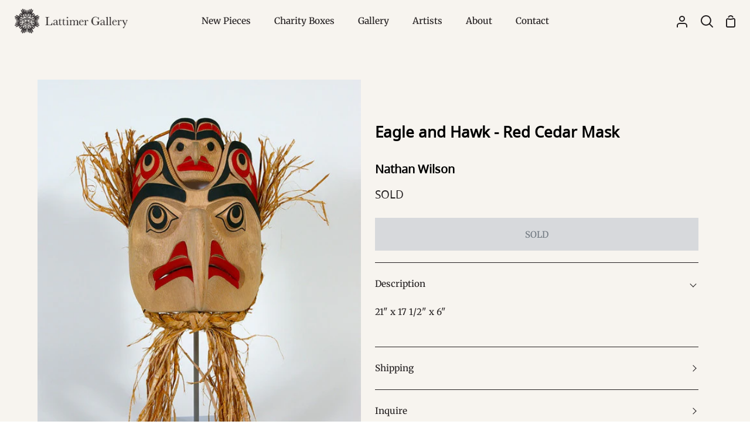

--- FILE ---
content_type: text/html; charset=utf-8
request_url: https://www.lattimergallery.com/products/red-cedar-mask-by-nathan-wilson-4555
body_size: 27352
content:
<!doctype html>
<html class="no-js supports-no-cookies" lang="en"><head>
  <meta charset="utf-8">
  <meta http-equiv="X-UA-Compatible" content="IE=edge">
  <meta name="viewport" content="width=device-width,initial-scale=1,viewport-fit=cover">
  <meta name="theme-color" content="#821e1e"><link rel="canonical" href="https://www.lattimergallery.com/products/red-cedar-mask-by-nathan-wilson-4555"><!-- ======================= Story Theme V4.2.2 ========================= -->

  <link rel="preconnect" href="https://cdn.shopify.com" crossorigin>
  <link rel="preconnect" href="https://fonts.shopify.com" crossorigin>
  <link rel="preconnect" href="https://monorail-edge.shopifysvc.com" crossorigin>

  <link rel="preload" href="//www.lattimergallery.com/cdn/shop/t/31/assets/lazysizes.js?v=111431644619468174291752619833" as="script">
  <link rel="preload" href="//www.lattimergallery.com/cdn/shop/t/31/assets/vendor.js?v=537668916102085731752619833" as="script">
  <link rel="preload" href="//www.lattimergallery.com/cdn/shop/t/31/assets/theme.js?v=170588453666784298611752619833" as="script">
  <link rel="preload" href="//www.lattimergallery.com/cdn/shop/t/31/assets/theme.css?v=139151554637013427341752619833" as="style">

  
    <link rel="shortcut icon" href="//www.lattimergallery.com/cdn/shop/files/LAT_Favicon_-_Red_32x32.png?v=1747093823" type="image/png">

  <!-- Title and description ================================================ -->
  
  <title>
    

    Eagle and Hawk - Red Cedar Mask
&ndash; Lattimer Gallery

  </title><meta name="description" content="21&quot; x 17 1/2&quot; x 6&quot;">
  <!-- /snippets/social-meta-tags.liquid -->

<meta property="og:site_name" content="Lattimer Gallery">
<meta property="og:url" content="https://www.lattimergallery.com/products/red-cedar-mask-by-nathan-wilson-4555">
<meta property="og:title" content="Eagle and Hawk - Red Cedar Mask">
<meta property="og:type" content="product">
<meta property="og:description" content="21&quot; x 17 1/2&quot; x 6&quot;"><meta property="og:image" content="http://www.lattimergallery.com/cdn/shop/products/f1337023553-7F.jpeg?v=1442620506">
  <meta property="og:image:secure_url" content="https://www.lattimergallery.com/cdn/shop/products/f1337023553-7F.jpeg?v=1442620506">
  <meta property="og:image:width" content="500">
  <meta property="og:image:height" content="650"><meta property="og:price:amount" content="0.00">
  <meta property="og:price:currency" content="CAD"><meta name="twitter:site" content="@https://x.com/lattimergallery"><meta name="twitter:card" content="summary_large_image">
<meta name="twitter:title" content="Eagle and Hawk - Red Cedar Mask">
<meta name="twitter:description" content="21&quot; x 17 1/2&quot; x 6&quot;">


  <!-- CSS ================================================================== -->
<style>
  @font-face {
    font-family: 'BCSans-Regular'; 
    src: url('//www.lattimergallery.com/cdn/shop/t/31/assets/BCSans-Regular.woff2?v=20245375409194842531752619833') format('woff2'),
    url('//www.lattimergallery.com/cdn/shop/t/31/assets/BCSans-Regular.woff?v=56061022633879596841752619833') format('woff'),
    url('//www.lattimergallery.com/cdn/shop/t/31/assets/BCSans-Regular.ttf?v=164114465704013961771752619833') format('truetype'),
    url('//www.lattimergallery.com/cdn/shop/t/31/assets/BCSans-Regular.otf?v=100509124185231216811752619833') format('opentype');
    font-weight: normal;
    font-style: normal;
  }
  @font-face {
    font-family: 'BCSans-Bold'; 
    src: url('//www.lattimergallery.com/cdn/shop/t/31/assets/BCSans-Bold.woff2?v=35044004582278925341752619833') format('woff2'),
    url('//www.lattimergallery.com/cdn/shop/t/31/assets/BCSans-Bold.woff?v=171292538637628330431752619833') format('woff'),
    url('//www.lattimergallery.com/cdn/shop/t/31/assets/BCSans-Bold.ttf?v=179626011123676264411752619833') format('truetype'),
    url('//www.lattimergallery.com/cdn/shop/t/31/assets/BCSans-Bold.otf?v=124822854948322183171752619833') format('opentype');
    font-weight: normal;
    font-style: normal;
  }


</style>

  <link href="//www.lattimergallery.com/cdn/shop/t/31/assets/font-settings.css?v=68519843082580734121759343953" rel="stylesheet" type="text/css" media="all" />

  

<style data-shopify>
  :root {/*================ Font Variables ================*/

  --FONT-WEIGHT-BODY: 400;

  --FONT-WEIGHT-BODY-MID: 500;
  --FONT-WEIGHT-BODY-BOLD: 700;

  --FONT-STACK-BODY: Merriweather, serif;
  --FONT-STYLE-BODY: normal;
  --FONT-ADJUST-BODY: 0.95;


  --FONT-WEIGHT-HEADING: 700;
  --FONT-WEIGHT-HEADING-BOLD: 800;

  --FONT-STACK-HEADING: "BCSans-Regular", "Open Sans", sans-serif;
  --FONT-STYLE-HEADING: normal;
  --FONT-ADJUST-HEADING: 1.0;

  --FONT-STACK-NAV: Merriweather, serif;
  --FONT-STYLE-NAV: normal;
  --FONT-ADJUST-NAV: 1.1;

  --FONT-WEIGHT-NAV: 400;
  --FONT-WEIGHT-NAV-BOLD: 700;

  --FONT-WEIGHT-ACCENT: 400;
  --FONT-WEIGHT-ACCENT-BOLD: 500;

  --FONT-STACK-ACCENT: "BCSans-Regular", "Open Sans", sans-serif;
  --FONT-STYLE-ACCENT: normal;
  --FONT-ADJUST-ACCENT: 1.0;


  /*================ Color Variables ================*/
  --LAYOUT-WIDTH: 1200px;
  --LAYOUT-GUTTER: 24px;
  --LAYOUT-OUTER: 24px;
  --LAYOUT-CONTAINER: 1400px;


  /*================ Color Variables ================*/
  /* ===  Backgrounds ===*/
  --COLOR-BG: #f7f4ef;
  --COLOR-BG-ACCENT: #dcd9d5;

  /* === Text colors ===*/
  --COLOR-TEXT-DARK: #000000;
  --COLOR-TEXT: #231f20;
  --COLOR-TEXT-LIGHT: #635f5e;

  /* === Shades of grey ===*/
  --COLOR-A5:  rgba(35, 31, 32, 0.05);
  --COLOR-A10: rgba(35, 31, 32, 0.1);
  --COLOR-A20: rgba(35, 31, 32, 0.2);
  --COLOR-A30: rgba(35, 31, 32, 0.3);
  --COLOR-A40: rgba(35, 31, 32, 0.4);
  --COLOR-A50: rgba(35, 31, 32, 0.5);
  --COLOR-A60: rgba(35, 31, 32, 0.6);
  --COLOR-A70: rgba(35, 31, 32, 0.7);
  --COLOR-A80: rgba(35, 31, 32, 0.8);
  --COLOR-A90: rgba(35, 31, 32, 0.9);
  --COLOR-A95: rgba(35, 31, 32, 0.95);

  /* === Product badges ===*/
  --COLOR-BADGE: #f7f4ef;
  --COLOR-BADGE-TEXT: #821e1e;

  /* === Rounding ===*/
  
    --RADIUS-BTN: 0px;
    --RADIUS-FORM: 0px;
    --RADIUS-ROUNDED-ONLY: 0px;
  

  
    --RADIUS-XL: 0px;
    --RADIUS-LG: 0px;
    --RADIUS: 0px;
    --RADIUS-SM: 0px;
  

  /* === Border colors ===*/
  --COLOR-BORDER: #231f20;
  --COLOR-BORDER-LIGHT: #282425;/* === Accent-cool ===*/
  --COLOR-SECONDARY: #821e1e;
  --COLOR-SECONDARY-HOVER: #4a0909;
  --COLOR-SECONDARY-FADE: rgba(130, 30, 30, 0.05);
  --COLOR-SECONDARY-SHADOW: rgba(6, 1, 1, 0.1);
  --COLOR-SECONDARY-FADE-HOVER: rgba(130, 30, 30, 0.1);--COLOR-SECONDARY-OPPOSITE: #ffffff;

  /* === Accent-warm ===*/
  --COLOR-PRIMARY: #5c8672;
  --COLOR-PRIMARY-HOVER: #32644c;
  --COLOR-PRIMARY-FADE: rgba(92, 134, 114, 0.05);
  --COLOR-PRIMARY-FADE-HOVER: rgba(92, 134, 114, 0.1);
  --COLOR-PRIMARY-SHADOW: rgba(30, 43, 37, 0.1);--COLOR-PRIMARY-OPPOSITE: #ffffff;




  /* ================ Inverted Color Variables ================ */

  --INVERSE-BG: #821e1e;
  --INVERSE-BG-ACCENT: #b06f4a;

  /* === Text colors ===*/
  --INVERSE-TEXT-DARK: #ffffff;
  --INVERSE-TEXT: #fbfaf8;
  --INVERSE-TEXT-LIGHT: #d7b8b7;

  /* === Bright color ===*/
  --INVERSE-PRIMARY: #5c8672;
  --INVERSE-PRIMARY-HOVER: #32644c;
  --INVERSE-PRIMARY-FADE: rgba(92, 134, 114, 0.05);
  --INVERSE-PRIMARY-FADE-HOVER: rgba(92, 134, 114, 0.1);
  --INVERSE-PRIMARY-SHADOW: rgba(30, 43, 37, 0.1);--INVERSE-PRIMARY-OPPOSITE: #ffffff;


  /* === Second Color ===*/
  --INVERSE-SECONDARY: #b06f4a;
  --INVERSE-SECONDARY-HOVER: #874a26;
  --INVERSE-SECONDARY-FADE: rgba(176, 111, 74, 0.05);
  --INVERSE-SECONDARY-FADE-HOVER: rgba(176, 111, 74, 0.1);
  --INVERSE-SECONDARY-SHADOW: rgba(68, 43, 29, 0.1);--INVERSE-SECONDARY-OPPOSITE: #ffffff;

  /* === Shades of grey ===*/
  --INVERSE-A5:  rgba(251, 250, 248, 0.05);
  --INVERSE-A10: rgba(251, 250, 248, 0.1);
  --INVERSE-A20: rgba(251, 250, 248, 0.2);
  --INVERSE-A35: rgba(251, 250, 248, 0.3);
  --INVERSE-A80: rgba(251, 250, 248, 0.8);
  --INVERSE-A90: rgba(251, 250, 248, 0.9);
  --INVERSE-A95: rgba(251, 250, 248, 0.95);

  /* === Border colors ===*/
  --INVERSE-BORDER: #f7f4ef;
  --INVERSE-BORDER-LIGHT: #f4efe8;

  /* ================ End Inverted Color Variables ================ */


  /* === Footer Bar ===*/
  --COLOR-FOOTER-BG: #231f20;
  --COLOR-FOOTER-TEXT: #fbfaf8;
  --COLOR-FOOTER-TEXT-HOVER: #e7d7bf;
  --COLOR-FOOTER-A8:  rgba(35, 31, 32, 0.08);
  --COLOR-FOOTER-A15: rgba(35, 31, 32, 0.15);

  /* === Nav and dropdown link background ===*/
  --COLOR-NAV: #f7f4ef;
  --COLOR-NAV-a50:  rgba(35, 31, 32, 0.5);

  --COLOR-NAV-BORDER: #f7f4ef;
  
  --COLOR-NAV-BORDER-HAIRLINE: #f2ede5;

  --COLOR-NAV-TEXT: #231f20;
  --COLOR-NAV-TEXT-DARK: #030202;
  --COLOR-NAV-TEXT-BRIGHT: #404040;
  --COLOR-NAV-TEXT-TRANSPARENT: #fbfaf8;
  --COLOR-HIGHLIGHT-LINK: #821e1e;

  --COLOR-NAV-TOOLBAR-BG: #231f20;
  --COLOR-NAV-TOOLBAR-TEXT: #fbfaf8;

  /* ================ Special ================ */
  --COLOR-SUCCESS: #5c8672;
  --COLOR-SUCCESS-FADE: rgba(92, 134, 114, 0.05);
  --COLOR-ERROR: #b06f4a;
  --COLOR-ERROR-FADE: rgba(176, 111, 74, 0.05);
  --COLOR-WARN: #821e1e;
  --COLOR-WARN-FADE: rgba(130, 30, 30, 0.05);

  /* ================ Photo correction ================ */
  --PHOTO-CORRECTION: 100%;

  /* ================ 3D Models ================ */
  --progress-bar-color: #231f20;


  

  }
</style>


  <link href="//www.lattimergallery.com/cdn/shop/t/31/assets/theme.css?v=139151554637013427341752619833" rel="stylesheet" type="text/css" media="all" />
  

  <script>
    
    document.documentElement.className = document.documentElement.className.replace('no-js', 'js');
    let root = '/';
    if (root[root.length - 1] !== '/') {
      root = `${root}/`;
    }
    window.theme = {
      routes: {
        root_url: root,
        cart: '/cart',
        cart_add_url: '/cart/add',
        product_recommendations_url: '/recommendations/products',
        search_url: '/search',
        predictive_search_url: '/search/suggest',
        account_addresses_url: '/account/addresses'
      },
      assets: {
        photoswipe: '//www.lattimergallery.com/cdn/shop/t/31/assets/photoswipe.js?v=162613001030112971491752619833',
        smoothscroll: '//www.lattimergallery.com/cdn/shop/t/31/assets/smoothscroll.js?v=37906625415260927261752619833',
        swatches: '//www.lattimergallery.com/cdn/shop/t/31/assets/swatches.json?v=56005079042391682951752619833',
        base: "//www.lattimergallery.com/cdn/shop/t/31/assets/",
      },
      strings: {
        addToCart: "Add to Cart",
        soldOut: "SOLD",
        unavailable: "Unavailable",
        preOrder: "Pre-Order",
        unitPrice: "Unit price",
        unitPriceSeparator: "per",
        swatchesKey: "Color, Colour",
        estimateShipping: "Estimate shipping",
        noShippingAvailable: "We do not ship to this destination.",
        free: "Free",
        from: "From",
        sale: "Sale",
        subscription: "Subscription",
        stockout: "All available stock is in cart",
        products: "Products",
        pages: "Pages",
        collections: "Collections",
        articles: "Articles",
        successMessage: "Link copied to clipboard"
      },
      shop: {
        assets: "//www.lattimergallery.com/cdn/shop/t/31/assets/"
      },
      settings: {
        badge_sale_type: "dollar",
        currency_code_enable: false,
        excluded_collections_strict: ["all"," frontpage"],
        excluded_collections: ["sibling"]
      },
      info: {
        name: 'story'
      },
      version: '4.2.2',
      animations:  false,
      moneyFormat: "${{amount}}",
      currencyCode: "CAD",
    };
    // When image loads, clear the background placeholder
    document.addEventListener('lazyloaded', (e) => {
      const holderTarget = e.target.closest('[data-wipe-background]');
      if (holderTarget) {
        holderTarget.style.backgroundImage = 'none';
      }
    });
  </script><!-- Theme Javascript ============================================================== -->
  <script src="//www.lattimergallery.com/cdn/shop/t/31/assets/lazysizes.js?v=111431644619468174291752619833" async="async"></script>
  <script src="//www.lattimergallery.com/cdn/shop/t/31/assets/vendor.js?v=537668916102085731752619833" defer="defer"></script>
  <script src="//www.lattimergallery.com/cdn/shop/t/31/assets/theme.js?v=170588453666784298611752619833" defer="defer"></script>

  <script type="text/javascript">
    if (window.MSInputMethodContext && document.documentMode) {
      var scripts = document.getElementsByTagName('script')[0];
      var polyfill = document.createElement('script');
      polyfill.defer = true;
      polyfill.src = "//www.lattimergallery.com/cdn/shop/t/31/assets/ie11.js?v=144489047535103983231752619833";

      scripts.parentNode.insertBefore(polyfill, scripts);
    }
  </script>

  

  <!-- Shopify app scripts =========================================================== -->

  <script>window.performance && window.performance.mark && window.performance.mark('shopify.content_for_header.start');</script><meta name="facebook-domain-verification" content="7vtt9k1v1awnh1nlgnqs0p62jpjcrv">
<meta id="shopify-digital-wallet" name="shopify-digital-wallet" content="/6737907/digital_wallets/dialog">
<meta name="shopify-checkout-api-token" content="3546c633768110c5006c10d9b6b37734">
<meta id="in-context-paypal-metadata" data-shop-id="6737907" data-venmo-supported="false" data-environment="production" data-locale="en_US" data-paypal-v4="true" data-currency="CAD">
<link rel="alternate" type="application/json+oembed" href="https://www.lattimergallery.com/products/red-cedar-mask-by-nathan-wilson-4555.oembed">
<script async="async" src="/checkouts/internal/preloads.js?locale=en-CA"></script>
<link rel="preconnect" href="https://shop.app" crossorigin="anonymous">
<script async="async" src="https://shop.app/checkouts/internal/preloads.js?locale=en-CA&shop_id=6737907" crossorigin="anonymous"></script>
<script id="apple-pay-shop-capabilities" type="application/json">{"shopId":6737907,"countryCode":"CA","currencyCode":"CAD","merchantCapabilities":["supports3DS"],"merchantId":"gid:\/\/shopify\/Shop\/6737907","merchantName":"Lattimer Gallery","requiredBillingContactFields":["postalAddress","email","phone"],"requiredShippingContactFields":["postalAddress","email","phone"],"shippingType":"shipping","supportedNetworks":["visa","masterCard","amex","discover","interac","jcb"],"total":{"type":"pending","label":"Lattimer Gallery","amount":"1.00"},"shopifyPaymentsEnabled":true,"supportsSubscriptions":true}</script>
<script id="shopify-features" type="application/json">{"accessToken":"3546c633768110c5006c10d9b6b37734","betas":["rich-media-storefront-analytics"],"domain":"www.lattimergallery.com","predictiveSearch":true,"shopId":6737907,"locale":"en"}</script>
<script>var Shopify = Shopify || {};
Shopify.shop = "lattimer-gallery.myshopify.com";
Shopify.locale = "en";
Shopify.currency = {"active":"CAD","rate":"1.0"};
Shopify.country = "CA";
Shopify.theme = {"name":"Removes Featured filter option - 16\/07\/25","id":180770701621,"schema_name":"Story","schema_version":"4.2.2","theme_store_id":864,"role":"main"};
Shopify.theme.handle = "null";
Shopify.theme.style = {"id":null,"handle":null};
Shopify.cdnHost = "www.lattimergallery.com/cdn";
Shopify.routes = Shopify.routes || {};
Shopify.routes.root = "/";</script>
<script type="module">!function(o){(o.Shopify=o.Shopify||{}).modules=!0}(window);</script>
<script>!function(o){function n(){var o=[];function n(){o.push(Array.prototype.slice.apply(arguments))}return n.q=o,n}var t=o.Shopify=o.Shopify||{};t.loadFeatures=n(),t.autoloadFeatures=n()}(window);</script>
<script>
  window.ShopifyPay = window.ShopifyPay || {};
  window.ShopifyPay.apiHost = "shop.app\/pay";
  window.ShopifyPay.redirectState = null;
</script>
<script id="shop-js-analytics" type="application/json">{"pageType":"product"}</script>
<script defer="defer" async type="module" src="//www.lattimergallery.com/cdn/shopifycloud/shop-js/modules/v2/client.init-shop-cart-sync_IZsNAliE.en.esm.js"></script>
<script defer="defer" async type="module" src="//www.lattimergallery.com/cdn/shopifycloud/shop-js/modules/v2/chunk.common_0OUaOowp.esm.js"></script>
<script type="module">
  await import("//www.lattimergallery.com/cdn/shopifycloud/shop-js/modules/v2/client.init-shop-cart-sync_IZsNAliE.en.esm.js");
await import("//www.lattimergallery.com/cdn/shopifycloud/shop-js/modules/v2/chunk.common_0OUaOowp.esm.js");

  window.Shopify.SignInWithShop?.initShopCartSync?.({"fedCMEnabled":true,"windoidEnabled":true});

</script>
<script>
  window.Shopify = window.Shopify || {};
  if (!window.Shopify.featureAssets) window.Shopify.featureAssets = {};
  window.Shopify.featureAssets['shop-js'] = {"shop-cart-sync":["modules/v2/client.shop-cart-sync_DLOhI_0X.en.esm.js","modules/v2/chunk.common_0OUaOowp.esm.js"],"init-fed-cm":["modules/v2/client.init-fed-cm_C6YtU0w6.en.esm.js","modules/v2/chunk.common_0OUaOowp.esm.js"],"shop-button":["modules/v2/client.shop-button_BCMx7GTG.en.esm.js","modules/v2/chunk.common_0OUaOowp.esm.js"],"shop-cash-offers":["modules/v2/client.shop-cash-offers_BT26qb5j.en.esm.js","modules/v2/chunk.common_0OUaOowp.esm.js","modules/v2/chunk.modal_CGo_dVj3.esm.js"],"init-windoid":["modules/v2/client.init-windoid_B9PkRMql.en.esm.js","modules/v2/chunk.common_0OUaOowp.esm.js"],"init-shop-email-lookup-coordinator":["modules/v2/client.init-shop-email-lookup-coordinator_DZkqjsbU.en.esm.js","modules/v2/chunk.common_0OUaOowp.esm.js"],"shop-toast-manager":["modules/v2/client.shop-toast-manager_Di2EnuM7.en.esm.js","modules/v2/chunk.common_0OUaOowp.esm.js"],"shop-login-button":["modules/v2/client.shop-login-button_BtqW_SIO.en.esm.js","modules/v2/chunk.common_0OUaOowp.esm.js","modules/v2/chunk.modal_CGo_dVj3.esm.js"],"avatar":["modules/v2/client.avatar_BTnouDA3.en.esm.js"],"pay-button":["modules/v2/client.pay-button_CWa-C9R1.en.esm.js","modules/v2/chunk.common_0OUaOowp.esm.js"],"init-shop-cart-sync":["modules/v2/client.init-shop-cart-sync_IZsNAliE.en.esm.js","modules/v2/chunk.common_0OUaOowp.esm.js"],"init-customer-accounts":["modules/v2/client.init-customer-accounts_DenGwJTU.en.esm.js","modules/v2/client.shop-login-button_BtqW_SIO.en.esm.js","modules/v2/chunk.common_0OUaOowp.esm.js","modules/v2/chunk.modal_CGo_dVj3.esm.js"],"init-shop-for-new-customer-accounts":["modules/v2/client.init-shop-for-new-customer-accounts_JdHXxpS9.en.esm.js","modules/v2/client.shop-login-button_BtqW_SIO.en.esm.js","modules/v2/chunk.common_0OUaOowp.esm.js","modules/v2/chunk.modal_CGo_dVj3.esm.js"],"init-customer-accounts-sign-up":["modules/v2/client.init-customer-accounts-sign-up_D6__K_p8.en.esm.js","modules/v2/client.shop-login-button_BtqW_SIO.en.esm.js","modules/v2/chunk.common_0OUaOowp.esm.js","modules/v2/chunk.modal_CGo_dVj3.esm.js"],"checkout-modal":["modules/v2/client.checkout-modal_C_ZQDY6s.en.esm.js","modules/v2/chunk.common_0OUaOowp.esm.js","modules/v2/chunk.modal_CGo_dVj3.esm.js"],"shop-follow-button":["modules/v2/client.shop-follow-button_XetIsj8l.en.esm.js","modules/v2/chunk.common_0OUaOowp.esm.js","modules/v2/chunk.modal_CGo_dVj3.esm.js"],"lead-capture":["modules/v2/client.lead-capture_DvA72MRN.en.esm.js","modules/v2/chunk.common_0OUaOowp.esm.js","modules/v2/chunk.modal_CGo_dVj3.esm.js"],"shop-login":["modules/v2/client.shop-login_ClXNxyh6.en.esm.js","modules/v2/chunk.common_0OUaOowp.esm.js","modules/v2/chunk.modal_CGo_dVj3.esm.js"],"payment-terms":["modules/v2/client.payment-terms_CNlwjfZz.en.esm.js","modules/v2/chunk.common_0OUaOowp.esm.js","modules/v2/chunk.modal_CGo_dVj3.esm.js"]};
</script>
<script>(function() {
  var isLoaded = false;
  function asyncLoad() {
    if (isLoaded) return;
    isLoaded = true;
    var urls = ["https:\/\/chimpstatic.com\/mcjs-connected\/js\/users\/7c8f9d6b6d\/1fd56d5660177965851ec4415.js?shop=lattimer-gallery.myshopify.com"];
    for (var i = 0; i < urls.length; i++) {
      var s = document.createElement('script');
      s.type = 'text/javascript';
      s.async = true;
      s.src = urls[i];
      var x = document.getElementsByTagName('script')[0];
      x.parentNode.insertBefore(s, x);
    }
  };
  if(window.attachEvent) {
    window.attachEvent('onload', asyncLoad);
  } else {
    window.addEventListener('load', asyncLoad, false);
  }
})();</script>
<script id="__st">var __st={"a":6737907,"offset":-28800,"reqid":"6a035ac2-23c2-4a80-9f40-3fbb6af91ac3-1768436247","pageurl":"www.lattimergallery.com\/products\/red-cedar-mask-by-nathan-wilson-4555","u":"3d9d5d33d059","p":"product","rtyp":"product","rid":2659145347};</script>
<script>window.ShopifyPaypalV4VisibilityTracking = true;</script>
<script id="captcha-bootstrap">!function(){'use strict';const t='contact',e='account',n='new_comment',o=[[t,t],['blogs',n],['comments',n],[t,'customer']],c=[[e,'customer_login'],[e,'guest_login'],[e,'recover_customer_password'],[e,'create_customer']],r=t=>t.map((([t,e])=>`form[action*='/${t}']:not([data-nocaptcha='true']) input[name='form_type'][value='${e}']`)).join(','),a=t=>()=>t?[...document.querySelectorAll(t)].map((t=>t.form)):[];function s(){const t=[...o],e=r(t);return a(e)}const i='password',u='form_key',d=['recaptcha-v3-token','g-recaptcha-response','h-captcha-response',i],f=()=>{try{return window.sessionStorage}catch{return}},m='__shopify_v',_=t=>t.elements[u];function p(t,e,n=!1){try{const o=window.sessionStorage,c=JSON.parse(o.getItem(e)),{data:r}=function(t){const{data:e,action:n}=t;return t[m]||n?{data:e,action:n}:{data:t,action:n}}(c);for(const[e,n]of Object.entries(r))t.elements[e]&&(t.elements[e].value=n);n&&o.removeItem(e)}catch(o){console.error('form repopulation failed',{error:o})}}const l='form_type',E='cptcha';function T(t){t.dataset[E]=!0}const w=window,h=w.document,L='Shopify',v='ce_forms',y='captcha';let A=!1;((t,e)=>{const n=(g='f06e6c50-85a8-45c8-87d0-21a2b65856fe',I='https://cdn.shopify.com/shopifycloud/storefront-forms-hcaptcha/ce_storefront_forms_captcha_hcaptcha.v1.5.2.iife.js',D={infoText:'Protected by hCaptcha',privacyText:'Privacy',termsText:'Terms'},(t,e,n)=>{const o=w[L][v],c=o.bindForm;if(c)return c(t,g,e,D).then(n);var r;o.q.push([[t,g,e,D],n]),r=I,A||(h.body.append(Object.assign(h.createElement('script'),{id:'captcha-provider',async:!0,src:r})),A=!0)});var g,I,D;w[L]=w[L]||{},w[L][v]=w[L][v]||{},w[L][v].q=[],w[L][y]=w[L][y]||{},w[L][y].protect=function(t,e){n(t,void 0,e),T(t)},Object.freeze(w[L][y]),function(t,e,n,w,h,L){const[v,y,A,g]=function(t,e,n){const i=e?o:[],u=t?c:[],d=[...i,...u],f=r(d),m=r(i),_=r(d.filter((([t,e])=>n.includes(e))));return[a(f),a(m),a(_),s()]}(w,h,L),I=t=>{const e=t.target;return e instanceof HTMLFormElement?e:e&&e.form},D=t=>v().includes(t);t.addEventListener('submit',(t=>{const e=I(t);if(!e)return;const n=D(e)&&!e.dataset.hcaptchaBound&&!e.dataset.recaptchaBound,o=_(e),c=g().includes(e)&&(!o||!o.value);(n||c)&&t.preventDefault(),c&&!n&&(function(t){try{if(!f())return;!function(t){const e=f();if(!e)return;const n=_(t);if(!n)return;const o=n.value;o&&e.removeItem(o)}(t);const e=Array.from(Array(32),(()=>Math.random().toString(36)[2])).join('');!function(t,e){_(t)||t.append(Object.assign(document.createElement('input'),{type:'hidden',name:u})),t.elements[u].value=e}(t,e),function(t,e){const n=f();if(!n)return;const o=[...t.querySelectorAll(`input[type='${i}']`)].map((({name:t})=>t)),c=[...d,...o],r={};for(const[a,s]of new FormData(t).entries())c.includes(a)||(r[a]=s);n.setItem(e,JSON.stringify({[m]:1,action:t.action,data:r}))}(t,e)}catch(e){console.error('failed to persist form',e)}}(e),e.submit())}));const S=(t,e)=>{t&&!t.dataset[E]&&(n(t,e.some((e=>e===t))),T(t))};for(const o of['focusin','change'])t.addEventListener(o,(t=>{const e=I(t);D(e)&&S(e,y())}));const B=e.get('form_key'),M=e.get(l),P=B&&M;t.addEventListener('DOMContentLoaded',(()=>{const t=y();if(P)for(const e of t)e.elements[l].value===M&&p(e,B);[...new Set([...A(),...v().filter((t=>'true'===t.dataset.shopifyCaptcha))])].forEach((e=>S(e,t)))}))}(h,new URLSearchParams(w.location.search),n,t,e,['guest_login'])})(!0,!0)}();</script>
<script integrity="sha256-4kQ18oKyAcykRKYeNunJcIwy7WH5gtpwJnB7kiuLZ1E=" data-source-attribution="shopify.loadfeatures" defer="defer" src="//www.lattimergallery.com/cdn/shopifycloud/storefront/assets/storefront/load_feature-a0a9edcb.js" crossorigin="anonymous"></script>
<script crossorigin="anonymous" defer="defer" src="//www.lattimergallery.com/cdn/shopifycloud/storefront/assets/shopify_pay/storefront-65b4c6d7.js?v=20250812"></script>
<script data-source-attribution="shopify.dynamic_checkout.dynamic.init">var Shopify=Shopify||{};Shopify.PaymentButton=Shopify.PaymentButton||{isStorefrontPortableWallets:!0,init:function(){window.Shopify.PaymentButton.init=function(){};var t=document.createElement("script");t.src="https://www.lattimergallery.com/cdn/shopifycloud/portable-wallets/latest/portable-wallets.en.js",t.type="module",document.head.appendChild(t)}};
</script>
<script data-source-attribution="shopify.dynamic_checkout.buyer_consent">
  function portableWalletsHideBuyerConsent(e){var t=document.getElementById("shopify-buyer-consent"),n=document.getElementById("shopify-subscription-policy-button");t&&n&&(t.classList.add("hidden"),t.setAttribute("aria-hidden","true"),n.removeEventListener("click",e))}function portableWalletsShowBuyerConsent(e){var t=document.getElementById("shopify-buyer-consent"),n=document.getElementById("shopify-subscription-policy-button");t&&n&&(t.classList.remove("hidden"),t.removeAttribute("aria-hidden"),n.addEventListener("click",e))}window.Shopify?.PaymentButton&&(window.Shopify.PaymentButton.hideBuyerConsent=portableWalletsHideBuyerConsent,window.Shopify.PaymentButton.showBuyerConsent=portableWalletsShowBuyerConsent);
</script>
<script data-source-attribution="shopify.dynamic_checkout.cart.bootstrap">document.addEventListener("DOMContentLoaded",(function(){function t(){return document.querySelector("shopify-accelerated-checkout-cart, shopify-accelerated-checkout")}if(t())Shopify.PaymentButton.init();else{new MutationObserver((function(e,n){t()&&(Shopify.PaymentButton.init(),n.disconnect())})).observe(document.body,{childList:!0,subtree:!0})}}));
</script>
<script id='scb4127' type='text/javascript' async='' src='https://www.lattimergallery.com/cdn/shopifycloud/privacy-banner/storefront-banner.js'></script><link id="shopify-accelerated-checkout-styles" rel="stylesheet" media="screen" href="https://www.lattimergallery.com/cdn/shopifycloud/portable-wallets/latest/accelerated-checkout-backwards-compat.css" crossorigin="anonymous">
<style id="shopify-accelerated-checkout-cart">
        #shopify-buyer-consent {
  margin-top: 1em;
  display: inline-block;
  width: 100%;
}

#shopify-buyer-consent.hidden {
  display: none;
}

#shopify-subscription-policy-button {
  background: none;
  border: none;
  padding: 0;
  text-decoration: underline;
  font-size: inherit;
  cursor: pointer;
}

#shopify-subscription-policy-button::before {
  box-shadow: none;
}

      </style>

<script>window.performance && window.performance.mark && window.performance.mark('shopify.content_for_header.end');</script>
<link href="https://monorail-edge.shopifysvc.com" rel="dns-prefetch">
<script>(function(){if ("sendBeacon" in navigator && "performance" in window) {try {var session_token_from_headers = performance.getEntriesByType('navigation')[0].serverTiming.find(x => x.name == '_s').description;} catch {var session_token_from_headers = undefined;}var session_cookie_matches = document.cookie.match(/_shopify_s=([^;]*)/);var session_token_from_cookie = session_cookie_matches && session_cookie_matches.length === 2 ? session_cookie_matches[1] : "";var session_token = session_token_from_headers || session_token_from_cookie || "";function handle_abandonment_event(e) {var entries = performance.getEntries().filter(function(entry) {return /monorail-edge.shopifysvc.com/.test(entry.name);});if (!window.abandonment_tracked && entries.length === 0) {window.abandonment_tracked = true;var currentMs = Date.now();var navigation_start = performance.timing.navigationStart;var payload = {shop_id: 6737907,url: window.location.href,navigation_start,duration: currentMs - navigation_start,session_token,page_type: "product"};window.navigator.sendBeacon("https://monorail-edge.shopifysvc.com/v1/produce", JSON.stringify({schema_id: "online_store_buyer_site_abandonment/1.1",payload: payload,metadata: {event_created_at_ms: currentMs,event_sent_at_ms: currentMs}}));}}window.addEventListener('pagehide', handle_abandonment_event);}}());</script>
<script id="web-pixels-manager-setup">(function e(e,d,r,n,o){if(void 0===o&&(o={}),!Boolean(null===(a=null===(i=window.Shopify)||void 0===i?void 0:i.analytics)||void 0===a?void 0:a.replayQueue)){var i,a;window.Shopify=window.Shopify||{};var t=window.Shopify;t.analytics=t.analytics||{};var s=t.analytics;s.replayQueue=[],s.publish=function(e,d,r){return s.replayQueue.push([e,d,r]),!0};try{self.performance.mark("wpm:start")}catch(e){}var l=function(){var e={modern:/Edge?\/(1{2}[4-9]|1[2-9]\d|[2-9]\d{2}|\d{4,})\.\d+(\.\d+|)|Firefox\/(1{2}[4-9]|1[2-9]\d|[2-9]\d{2}|\d{4,})\.\d+(\.\d+|)|Chrom(ium|e)\/(9{2}|\d{3,})\.\d+(\.\d+|)|(Maci|X1{2}).+ Version\/(15\.\d+|(1[6-9]|[2-9]\d|\d{3,})\.\d+)([,.]\d+|)( \(\w+\)|)( Mobile\/\w+|) Safari\/|Chrome.+OPR\/(9{2}|\d{3,})\.\d+\.\d+|(CPU[ +]OS|iPhone[ +]OS|CPU[ +]iPhone|CPU IPhone OS|CPU iPad OS)[ +]+(15[._]\d+|(1[6-9]|[2-9]\d|\d{3,})[._]\d+)([._]\d+|)|Android:?[ /-](13[3-9]|1[4-9]\d|[2-9]\d{2}|\d{4,})(\.\d+|)(\.\d+|)|Android.+Firefox\/(13[5-9]|1[4-9]\d|[2-9]\d{2}|\d{4,})\.\d+(\.\d+|)|Android.+Chrom(ium|e)\/(13[3-9]|1[4-9]\d|[2-9]\d{2}|\d{4,})\.\d+(\.\d+|)|SamsungBrowser\/([2-9]\d|\d{3,})\.\d+/,legacy:/Edge?\/(1[6-9]|[2-9]\d|\d{3,})\.\d+(\.\d+|)|Firefox\/(5[4-9]|[6-9]\d|\d{3,})\.\d+(\.\d+|)|Chrom(ium|e)\/(5[1-9]|[6-9]\d|\d{3,})\.\d+(\.\d+|)([\d.]+$|.*Safari\/(?![\d.]+ Edge\/[\d.]+$))|(Maci|X1{2}).+ Version\/(10\.\d+|(1[1-9]|[2-9]\d|\d{3,})\.\d+)([,.]\d+|)( \(\w+\)|)( Mobile\/\w+|) Safari\/|Chrome.+OPR\/(3[89]|[4-9]\d|\d{3,})\.\d+\.\d+|(CPU[ +]OS|iPhone[ +]OS|CPU[ +]iPhone|CPU IPhone OS|CPU iPad OS)[ +]+(10[._]\d+|(1[1-9]|[2-9]\d|\d{3,})[._]\d+)([._]\d+|)|Android:?[ /-](13[3-9]|1[4-9]\d|[2-9]\d{2}|\d{4,})(\.\d+|)(\.\d+|)|Mobile Safari.+OPR\/([89]\d|\d{3,})\.\d+\.\d+|Android.+Firefox\/(13[5-9]|1[4-9]\d|[2-9]\d{2}|\d{4,})\.\d+(\.\d+|)|Android.+Chrom(ium|e)\/(13[3-9]|1[4-9]\d|[2-9]\d{2}|\d{4,})\.\d+(\.\d+|)|Android.+(UC? ?Browser|UCWEB|U3)[ /]?(15\.([5-9]|\d{2,})|(1[6-9]|[2-9]\d|\d{3,})\.\d+)\.\d+|SamsungBrowser\/(5\.\d+|([6-9]|\d{2,})\.\d+)|Android.+MQ{2}Browser\/(14(\.(9|\d{2,})|)|(1[5-9]|[2-9]\d|\d{3,})(\.\d+|))(\.\d+|)|K[Aa][Ii]OS\/(3\.\d+|([4-9]|\d{2,})\.\d+)(\.\d+|)/},d=e.modern,r=e.legacy,n=navigator.userAgent;return n.match(d)?"modern":n.match(r)?"legacy":"unknown"}(),u="modern"===l?"modern":"legacy",c=(null!=n?n:{modern:"",legacy:""})[u],f=function(e){return[e.baseUrl,"/wpm","/b",e.hashVersion,"modern"===e.buildTarget?"m":"l",".js"].join("")}({baseUrl:d,hashVersion:r,buildTarget:u}),m=function(e){var d=e.version,r=e.bundleTarget,n=e.surface,o=e.pageUrl,i=e.monorailEndpoint;return{emit:function(e){var a=e.status,t=e.errorMsg,s=(new Date).getTime(),l=JSON.stringify({metadata:{event_sent_at_ms:s},events:[{schema_id:"web_pixels_manager_load/3.1",payload:{version:d,bundle_target:r,page_url:o,status:a,surface:n,error_msg:t},metadata:{event_created_at_ms:s}}]});if(!i)return console&&console.warn&&console.warn("[Web Pixels Manager] No Monorail endpoint provided, skipping logging."),!1;try{return self.navigator.sendBeacon.bind(self.navigator)(i,l)}catch(e){}var u=new XMLHttpRequest;try{return u.open("POST",i,!0),u.setRequestHeader("Content-Type","text/plain"),u.send(l),!0}catch(e){return console&&console.warn&&console.warn("[Web Pixels Manager] Got an unhandled error while logging to Monorail."),!1}}}}({version:r,bundleTarget:l,surface:e.surface,pageUrl:self.location.href,monorailEndpoint:e.monorailEndpoint});try{o.browserTarget=l,function(e){var d=e.src,r=e.async,n=void 0===r||r,o=e.onload,i=e.onerror,a=e.sri,t=e.scriptDataAttributes,s=void 0===t?{}:t,l=document.createElement("script"),u=document.querySelector("head"),c=document.querySelector("body");if(l.async=n,l.src=d,a&&(l.integrity=a,l.crossOrigin="anonymous"),s)for(var f in s)if(Object.prototype.hasOwnProperty.call(s,f))try{l.dataset[f]=s[f]}catch(e){}if(o&&l.addEventListener("load",o),i&&l.addEventListener("error",i),u)u.appendChild(l);else{if(!c)throw new Error("Did not find a head or body element to append the script");c.appendChild(l)}}({src:f,async:!0,onload:function(){if(!function(){var e,d;return Boolean(null===(d=null===(e=window.Shopify)||void 0===e?void 0:e.analytics)||void 0===d?void 0:d.initialized)}()){var d=window.webPixelsManager.init(e)||void 0;if(d){var r=window.Shopify.analytics;r.replayQueue.forEach((function(e){var r=e[0],n=e[1],o=e[2];d.publishCustomEvent(r,n,o)})),r.replayQueue=[],r.publish=d.publishCustomEvent,r.visitor=d.visitor,r.initialized=!0}}},onerror:function(){return m.emit({status:"failed",errorMsg:"".concat(f," has failed to load")})},sri:function(e){var d=/^sha384-[A-Za-z0-9+/=]+$/;return"string"==typeof e&&d.test(e)}(c)?c:"",scriptDataAttributes:o}),m.emit({status:"loading"})}catch(e){m.emit({status:"failed",errorMsg:(null==e?void 0:e.message)||"Unknown error"})}}})({shopId: 6737907,storefrontBaseUrl: "https://www.lattimergallery.com",extensionsBaseUrl: "https://extensions.shopifycdn.com/cdn/shopifycloud/web-pixels-manager",monorailEndpoint: "https://monorail-edge.shopifysvc.com/unstable/produce_batch",surface: "storefront-renderer",enabledBetaFlags: ["2dca8a86","a0d5f9d2"],webPixelsConfigList: [{"id":"1701085493","configuration":"{\"config\":\"{\\\"google_tag_ids\\\":[\\\"G-4XQCH53E4K\\\",\\\"G-0W3XNY2JRJ\\\"],\\\"target_country\\\":\\\"ZZ\\\",\\\"gtag_events\\\":[{\\\"type\\\":\\\"search\\\",\\\"action_label\\\":[\\\"G-4XQCH53E4K\\\",\\\"G-0W3XNY2JRJ\\\"]},{\\\"type\\\":\\\"begin_checkout\\\",\\\"action_label\\\":[\\\"G-4XQCH53E4K\\\",\\\"G-0W3XNY2JRJ\\\"]},{\\\"type\\\":\\\"view_item\\\",\\\"action_label\\\":[\\\"G-4XQCH53E4K\\\",\\\"G-0W3XNY2JRJ\\\"]},{\\\"type\\\":\\\"purchase\\\",\\\"action_label\\\":[\\\"G-4XQCH53E4K\\\",\\\"G-0W3XNY2JRJ\\\"]},{\\\"type\\\":\\\"page_view\\\",\\\"action_label\\\":[\\\"G-4XQCH53E4K\\\",\\\"G-0W3XNY2JRJ\\\"]},{\\\"type\\\":\\\"add_payment_info\\\",\\\"action_label\\\":[\\\"G-4XQCH53E4K\\\",\\\"G-0W3XNY2JRJ\\\"]},{\\\"type\\\":\\\"add_to_cart\\\",\\\"action_label\\\":[\\\"G-4XQCH53E4K\\\",\\\"G-0W3XNY2JRJ\\\"]}],\\\"enable_monitoring_mode\\\":false}\"}","eventPayloadVersion":"v1","runtimeContext":"OPEN","scriptVersion":"b2a88bafab3e21179ed38636efcd8a93","type":"APP","apiClientId":1780363,"privacyPurposes":[],"dataSharingAdjustments":{"protectedCustomerApprovalScopes":["read_customer_address","read_customer_email","read_customer_name","read_customer_personal_data","read_customer_phone"]}},{"id":"139657525","eventPayloadVersion":"v1","runtimeContext":"LAX","scriptVersion":"1","type":"CUSTOM","privacyPurposes":["ANALYTICS"],"name":"Google Analytics tag (migrated)"},{"id":"shopify-app-pixel","configuration":"{}","eventPayloadVersion":"v1","runtimeContext":"STRICT","scriptVersion":"0450","apiClientId":"shopify-pixel","type":"APP","privacyPurposes":["ANALYTICS","MARKETING"]},{"id":"shopify-custom-pixel","eventPayloadVersion":"v1","runtimeContext":"LAX","scriptVersion":"0450","apiClientId":"shopify-pixel","type":"CUSTOM","privacyPurposes":["ANALYTICS","MARKETING"]}],isMerchantRequest: false,initData: {"shop":{"name":"Lattimer Gallery","paymentSettings":{"currencyCode":"CAD"},"myshopifyDomain":"lattimer-gallery.myshopify.com","countryCode":"CA","storefrontUrl":"https:\/\/www.lattimergallery.com"},"customer":null,"cart":null,"checkout":null,"productVariants":[{"price":{"amount":0.0,"currencyCode":"CAD"},"product":{"title":"Eagle and Hawk - Red Cedar Mask","vendor":"Nathan Wilson","id":"2659145347","untranslatedTitle":"Eagle and Hawk - Red Cedar Mask","url":"\/products\/red-cedar-mask-by-nathan-wilson-4555","type":"Archive"},"id":"7776910851","image":{"src":"\/\/www.lattimergallery.com\/cdn\/shop\/products\/f1337023553-7F.jpeg?v=1442620506"},"sku":"","title":"Default Title","untranslatedTitle":"Default Title"}],"purchasingCompany":null},},"https://www.lattimergallery.com/cdn","7cecd0b6w90c54c6cpe92089d5m57a67346",{"modern":"","legacy":""},{"shopId":"6737907","storefrontBaseUrl":"https:\/\/www.lattimergallery.com","extensionBaseUrl":"https:\/\/extensions.shopifycdn.com\/cdn\/shopifycloud\/web-pixels-manager","surface":"storefront-renderer","enabledBetaFlags":"[\"2dca8a86\", \"a0d5f9d2\"]","isMerchantRequest":"false","hashVersion":"7cecd0b6w90c54c6cpe92089d5m57a67346","publish":"custom","events":"[[\"page_viewed\",{}],[\"product_viewed\",{\"productVariant\":{\"price\":{\"amount\":0.0,\"currencyCode\":\"CAD\"},\"product\":{\"title\":\"Eagle and Hawk - Red Cedar Mask\",\"vendor\":\"Nathan Wilson\",\"id\":\"2659145347\",\"untranslatedTitle\":\"Eagle and Hawk - Red Cedar Mask\",\"url\":\"\/products\/red-cedar-mask-by-nathan-wilson-4555\",\"type\":\"Archive\"},\"id\":\"7776910851\",\"image\":{\"src\":\"\/\/www.lattimergallery.com\/cdn\/shop\/products\/f1337023553-7F.jpeg?v=1442620506\"},\"sku\":\"\",\"title\":\"Default Title\",\"untranslatedTitle\":\"Default Title\"}}]]"});</script><script>
  window.ShopifyAnalytics = window.ShopifyAnalytics || {};
  window.ShopifyAnalytics.meta = window.ShopifyAnalytics.meta || {};
  window.ShopifyAnalytics.meta.currency = 'CAD';
  var meta = {"product":{"id":2659145347,"gid":"gid:\/\/shopify\/Product\/2659145347","vendor":"Nathan Wilson","type":"Archive","handle":"red-cedar-mask-by-nathan-wilson-4555","variants":[{"id":7776910851,"price":0,"name":"Eagle and Hawk - Red Cedar Mask","public_title":null,"sku":""}],"remote":false},"page":{"pageType":"product","resourceType":"product","resourceId":2659145347,"requestId":"6a035ac2-23c2-4a80-9f40-3fbb6af91ac3-1768436247"}};
  for (var attr in meta) {
    window.ShopifyAnalytics.meta[attr] = meta[attr];
  }
</script>
<script class="analytics">
  (function () {
    var customDocumentWrite = function(content) {
      var jquery = null;

      if (window.jQuery) {
        jquery = window.jQuery;
      } else if (window.Checkout && window.Checkout.$) {
        jquery = window.Checkout.$;
      }

      if (jquery) {
        jquery('body').append(content);
      }
    };

    var hasLoggedConversion = function(token) {
      if (token) {
        return document.cookie.indexOf('loggedConversion=' + token) !== -1;
      }
      return false;
    }

    var setCookieIfConversion = function(token) {
      if (token) {
        var twoMonthsFromNow = new Date(Date.now());
        twoMonthsFromNow.setMonth(twoMonthsFromNow.getMonth() + 2);

        document.cookie = 'loggedConversion=' + token + '; expires=' + twoMonthsFromNow;
      }
    }

    var trekkie = window.ShopifyAnalytics.lib = window.trekkie = window.trekkie || [];
    if (trekkie.integrations) {
      return;
    }
    trekkie.methods = [
      'identify',
      'page',
      'ready',
      'track',
      'trackForm',
      'trackLink'
    ];
    trekkie.factory = function(method) {
      return function() {
        var args = Array.prototype.slice.call(arguments);
        args.unshift(method);
        trekkie.push(args);
        return trekkie;
      };
    };
    for (var i = 0; i < trekkie.methods.length; i++) {
      var key = trekkie.methods[i];
      trekkie[key] = trekkie.factory(key);
    }
    trekkie.load = function(config) {
      trekkie.config = config || {};
      trekkie.config.initialDocumentCookie = document.cookie;
      var first = document.getElementsByTagName('script')[0];
      var script = document.createElement('script');
      script.type = 'text/javascript';
      script.onerror = function(e) {
        var scriptFallback = document.createElement('script');
        scriptFallback.type = 'text/javascript';
        scriptFallback.onerror = function(error) {
                var Monorail = {
      produce: function produce(monorailDomain, schemaId, payload) {
        var currentMs = new Date().getTime();
        var event = {
          schema_id: schemaId,
          payload: payload,
          metadata: {
            event_created_at_ms: currentMs,
            event_sent_at_ms: currentMs
          }
        };
        return Monorail.sendRequest("https://" + monorailDomain + "/v1/produce", JSON.stringify(event));
      },
      sendRequest: function sendRequest(endpointUrl, payload) {
        // Try the sendBeacon API
        if (window && window.navigator && typeof window.navigator.sendBeacon === 'function' && typeof window.Blob === 'function' && !Monorail.isIos12()) {
          var blobData = new window.Blob([payload], {
            type: 'text/plain'
          });

          if (window.navigator.sendBeacon(endpointUrl, blobData)) {
            return true;
          } // sendBeacon was not successful

        } // XHR beacon

        var xhr = new XMLHttpRequest();

        try {
          xhr.open('POST', endpointUrl);
          xhr.setRequestHeader('Content-Type', 'text/plain');
          xhr.send(payload);
        } catch (e) {
          console.log(e);
        }

        return false;
      },
      isIos12: function isIos12() {
        return window.navigator.userAgent.lastIndexOf('iPhone; CPU iPhone OS 12_') !== -1 || window.navigator.userAgent.lastIndexOf('iPad; CPU OS 12_') !== -1;
      }
    };
    Monorail.produce('monorail-edge.shopifysvc.com',
      'trekkie_storefront_load_errors/1.1',
      {shop_id: 6737907,
      theme_id: 180770701621,
      app_name: "storefront",
      context_url: window.location.href,
      source_url: "//www.lattimergallery.com/cdn/s/trekkie.storefront.55c6279c31a6628627b2ba1c5ff367020da294e2.min.js"});

        };
        scriptFallback.async = true;
        scriptFallback.src = '//www.lattimergallery.com/cdn/s/trekkie.storefront.55c6279c31a6628627b2ba1c5ff367020da294e2.min.js';
        first.parentNode.insertBefore(scriptFallback, first);
      };
      script.async = true;
      script.src = '//www.lattimergallery.com/cdn/s/trekkie.storefront.55c6279c31a6628627b2ba1c5ff367020da294e2.min.js';
      first.parentNode.insertBefore(script, first);
    };
    trekkie.load(
      {"Trekkie":{"appName":"storefront","development":false,"defaultAttributes":{"shopId":6737907,"isMerchantRequest":null,"themeId":180770701621,"themeCityHash":"17166024241574134140","contentLanguage":"en","currency":"CAD","eventMetadataId":"507fcfc0-d568-4e74-ba1d-e2c312ff7f09"},"isServerSideCookieWritingEnabled":true,"monorailRegion":"shop_domain","enabledBetaFlags":["65f19447"]},"Session Attribution":{},"S2S":{"facebookCapiEnabled":false,"source":"trekkie-storefront-renderer","apiClientId":580111}}
    );

    var loaded = false;
    trekkie.ready(function() {
      if (loaded) return;
      loaded = true;

      window.ShopifyAnalytics.lib = window.trekkie;

      var originalDocumentWrite = document.write;
      document.write = customDocumentWrite;
      try { window.ShopifyAnalytics.merchantGoogleAnalytics.call(this); } catch(error) {};
      document.write = originalDocumentWrite;

      window.ShopifyAnalytics.lib.page(null,{"pageType":"product","resourceType":"product","resourceId":2659145347,"requestId":"6a035ac2-23c2-4a80-9f40-3fbb6af91ac3-1768436247","shopifyEmitted":true});

      var match = window.location.pathname.match(/checkouts\/(.+)\/(thank_you|post_purchase)/)
      var token = match? match[1]: undefined;
      if (!hasLoggedConversion(token)) {
        setCookieIfConversion(token);
        window.ShopifyAnalytics.lib.track("Viewed Product",{"currency":"CAD","variantId":7776910851,"productId":2659145347,"productGid":"gid:\/\/shopify\/Product\/2659145347","name":"Eagle and Hawk - Red Cedar Mask","price":"0.00","sku":"","brand":"Nathan Wilson","variant":null,"category":"Archive","nonInteraction":true,"remote":false},undefined,undefined,{"shopifyEmitted":true});
      window.ShopifyAnalytics.lib.track("monorail:\/\/trekkie_storefront_viewed_product\/1.1",{"currency":"CAD","variantId":7776910851,"productId":2659145347,"productGid":"gid:\/\/shopify\/Product\/2659145347","name":"Eagle and Hawk - Red Cedar Mask","price":"0.00","sku":"","brand":"Nathan Wilson","variant":null,"category":"Archive","nonInteraction":true,"remote":false,"referer":"https:\/\/www.lattimergallery.com\/products\/red-cedar-mask-by-nathan-wilson-4555"});
      }
    });


        var eventsListenerScript = document.createElement('script');
        eventsListenerScript.async = true;
        eventsListenerScript.src = "//www.lattimergallery.com/cdn/shopifycloud/storefront/assets/shop_events_listener-3da45d37.js";
        document.getElementsByTagName('head')[0].appendChild(eventsListenerScript);

})();</script>
  <script>
  if (!window.ga || (window.ga && typeof window.ga !== 'function')) {
    window.ga = function ga() {
      (window.ga.q = window.ga.q || []).push(arguments);
      if (window.Shopify && window.Shopify.analytics && typeof window.Shopify.analytics.publish === 'function') {
        window.Shopify.analytics.publish("ga_stub_called", {}, {sendTo: "google_osp_migration"});
      }
      console.error("Shopify's Google Analytics stub called with:", Array.from(arguments), "\nSee https://help.shopify.com/manual/promoting-marketing/pixels/pixel-migration#google for more information.");
    };
    if (window.Shopify && window.Shopify.analytics && typeof window.Shopify.analytics.publish === 'function') {
      window.Shopify.analytics.publish("ga_stub_initialized", {}, {sendTo: "google_osp_migration"});
    }
  }
</script>
<script
  defer
  src="https://www.lattimergallery.com/cdn/shopifycloud/perf-kit/shopify-perf-kit-3.0.3.min.js"
  data-application="storefront-renderer"
  data-shop-id="6737907"
  data-render-region="gcp-us-central1"
  data-page-type="product"
  data-theme-instance-id="180770701621"
  data-theme-name="Story"
  data-theme-version="4.2.2"
  data-monorail-region="shop_domain"
  data-resource-timing-sampling-rate="10"
  data-shs="true"
  data-shs-beacon="true"
  data-shs-export-with-fetch="true"
  data-shs-logs-sample-rate="1"
  data-shs-beacon-endpoint="https://www.lattimergallery.com/api/collect"
></script>
</head>


  <body id="eagle-and-hawk-red-cedar-mask" class="template-product decoration-none " data-animations="false">
    <a class="in-page-link visually-hidden skip-link" href="#MainContent">Skip to content</a>

    <!-- BEGIN sections: group-header -->
<div id="shopify-section-sections--25145114788149__header" class="shopify-section shopify-section-group-group-header"><!-- /sections/header.liquid --><style data-shopify>:root { --menu-height: calc(72px); }.header__logo__link::before { padding-bottom: 21.701669359181476%; }</style>













<div
  class="header__wrapper"
  data-header-wrapper
  data-header-transparent="false"
  data-header-sticky="true"
  data-header-style="logo_beside"
  data-section-id="sections--25145114788149__header"
  data-section-type="header"
>
  <header class="theme__header" role="banner" data-header-height>
    <div>
      <div class="header__mobile" data-header-mobile>
        
  

  <div class="header__mobile__left">
    <div class="header__mobile__button">
      <button
        class="header__mobile__hamburger"
        data-drawer-toggle="hamburger"
        aria-label="Open menu"
        aria-haspopup="true"
        aria-expanded="false"
        aria-controls="header-menu"
      >
        <div class="hamburger__lines">
          <span></span>
          <span></span>
          <span></span>
        </div>
      </button>
    </div>
  </div>
  
<div class="header__logo header__logo--image">
    <a
      class="header__logo__link"
      href="/"
      style="width: 195px;"
    >
      
<img
          data-src="//www.lattimergallery.com/cdn/shop/files/LAT_Horizontal_Logo_-_Black_{width}x.png?v=1750871348"
          class="lazyload logo__img logo__img--color"
          data-widths="[110, 160, 220, 320, 480, 540, 720, 900]"
          data-sizes="auto"
          data-aspectratio="4.607940446650124"
          alt="Lattimer Gallery"
        >
      
      
      
        <noscript>
          <img class="logo__img" style="opacity: 1;" src="//www.lattimergallery.com/cdn/shop/files/LAT_Horizontal_Logo_-_Black_360x.png?v=1750871348" alt="">
        </noscript>
      
    </a>
  </div>

  <div class="header__mobile__right">
    
      <div class="header__mobile__button">
        <a href="/account" class="navlink">
          <svg aria-hidden="true" focusable="false" role="presentation" class="icon icon-user" viewBox="0 0 18 20"><g fill="#000" fill-rule="nonzero"><path d="M18 19a1 1 0 0 1-2 0v-2a3 3 0 0 0-3-3H5a3 3 0 0 0-3 3v2a1 1 0 0 1-2 0v-2a5 5 0 0 1 5-5h8a5 5 0 0 1 5 5v2ZM9 10A5 5 0 1 1 9 0a5 5 0 0 1 0 10Zm0-2a3 3 0 1 0 0-6 3 3 0 0 0 0 6Z"/></g></svg>
          <span class="visually-hidden">My Account</span>
        </a>
      </div>
    

    
      <div class="header__mobile__button">
        <a href="/search" class="navlink" data-popdown-toggle="search-popdown" data-focus-element>
          <svg aria-hidden="true" focusable="false" role="presentation" class="icon icon-search" viewBox="0 0 21 21"><path d="M8.917 0a8.917 8.917 0 0 1 6.972 14.475l4.818 4.818a1 1 0 0 1-1.32 1.497l-.094-.083-4.818-4.818A8.917 8.917 0 1 1 8.917 0zm0 2a6.917 6.917 0 1 0 4.849 11.849l.018-.023.065-.06A6.917 6.917 0 0 0 8.917 2z"/></svg>
          <span class="visually-hidden">Search</span>
        </a>
      </div>
    
    
    <div class="header__mobile__button">
      <a
        class="navlink navlink--cart is-not-relative"
        href="/cart"
        data-drawer-toggle="drawer-cart"
      >
        <div class="cart__icon__content">
          
  <span class="header__cart__status" data-cart-count="0">
    0
  </span>

          <svg aria-hidden="true" focusable="false" role="presentation" class="icon icon-basket" viewBox="0 0 16 21"><g fill="none" fill-rule="evenodd"><path d="M8 0c1.81 0 3.45.97 4.336 2.51a1 1 0 1 1-1.733.997A2.998 2.998 0 0 0 8 2c-1.086 0-2.07.58-2.602 1.505a1 1 0 1 1-1.733-.999A4.998 4.998 0 0 1 8 0zm7.816 6.853A3 3 0 0 1 16 7.888V18a3 3 0 0 1-3 3H3a3 3 0 0 1-3-3V8.166a3 3 0 0 1 3.98-2.835c1.128.39 2.297.585 3.507.585 1.453 0 2.946-.281 4.479-.844a3 3 0 0 1 3.85 1.781zm-1.877.69a1 1 0 0 0-1.284-.594c-1.747.642-3.472.967-5.168.967-1.432 0-2.821-.232-4.16-.695a1 1 0 0 0-1.32.828L2 8.166V18a1 1 0 0 0 .883.993L3 19h10a1 1 0 0 0 .993-.883L14 18V7.888a1 1 0 0 0-.027-.233l-.034-.112z" fill="#000" fill-rule="nonzero"/><circle class="filled-cart" cx="8" cy="13" r="2"/></g></svg>
          <span class="visually-hidden">Shopping Cart</span>
        </div>
      </a>
    </div>
  </div>

      </div>
      <div data-header-desktop class="header__desktop">
  <div class="theme__header__toolbar" data-takes-space-wrapper >
    <div class="wrapper--full">
      <div class="theme__header-inner">
        
      </div>
    </div>
  </div>

            <div class="header__desktop__upper" data-takes-space-wrapper>
              <div class="wrapper--full">
                <div class="header__desktop-inner">
                  <div data-child-takes-space class="header__desktop__bar__l">
<div class="header__logo header__logo--image">
    <a
      class="header__logo__link"
      href="/"
      style="width: 195px;"
    >
      
<img
          data-src="//www.lattimergallery.com/cdn/shop/files/LAT_Horizontal_Logo_-_Black_{width}x.png?v=1750871348"
          class="lazyload logo__img logo__img--color"
          data-widths="[110, 160, 220, 320, 480, 540, 720, 900]"
          data-sizes="auto"
          data-aspectratio="4.607940446650124"
          alt="Lattimer Gallery"
        >
      
      
      
        <noscript>
          <img class="logo__img" style="opacity: 1;" src="//www.lattimergallery.com/cdn/shop/files/LAT_Horizontal_Logo_-_Black_360x.png?v=1750871348" alt="">
        </noscript>
      
    </a>
  </div>
</div>
                  <div data-child-takes-space class="header__desktop__bar__c">
  <nav class="header__menu">
    <div class="header__menu__inner" data-text-items-wrapper>
      
        <!-- /snippets/nav-item.liquid -->

<div
  class="menu__item 
    child"
  
>
  <a href="/collections/recent-1" data-top-link class="navlink navlink--toplevel">
    <span class="navtext">New Pieces</span>
  </a>
  
</div>

      
        <!-- /snippets/nav-item.liquid -->

<div
  class="menu__item 
    child"
  
>
  <a href="/collections/2025-charity-boxes" data-top-link class="navlink navlink--toplevel">
    <span class="navtext">Charity Boxes</span>
  </a>
  
</div>

      
        <!-- /snippets/nav-item.liquid -->

<div
  class="menu__item 
    parent"
  
    aria-haspopup="true"
    aria-expanded="false"
    data-hover-disclosure-toggle="dropdown-8967ba43afa6099ade31893ca9e3ae04"
    aria-controls="dropdown-8967ba43afa6099ade31893ca9e3ae04"
  
>
  <a href="/collections/all-pieces" data-top-link class="navlink navlink--toplevel">
    <span class="navtext">Gallery</span>
  </a>
  
    <div
      class="header__dropdown"
      data-hover-disclosure
      id="dropdown-8967ba43afa6099ade31893ca9e3ae04"
    >
      <div class="header__dropdown__wrapper">
        <div class="header__dropdown__inner ">
            
              
              <a
                href="/pages/indigenous-jewellery"
                data-stagger
                class="navlink navlink--child is-not-relative"
              >
                <span class="navtext">Indigenous Jewellery</span>
              </a>
            
              
              <a
                href="/pages/indigenous-graphics"
                data-stagger
                class="navlink navlink--child is-not-relative"
              >
                <span class="navtext">Indigenous Graphics</span>
              </a>
            
              
              <a
                href="/pages/indigenous-sculpture"
                data-stagger
                class="navlink navlink--child is-not-relative"
              >
                <span class="navtext">Indigenous Sculpture</span>
              </a>
            
              
              <a
                href="/collections/2025-charity-boxes"
                data-stagger
                class="navlink navlink--child is-not-relative"
              >
                <span class="navtext">Charity Boxes</span>
              </a>
            
</div>
      </div>
    </div>
  
</div>

      
        <!-- /snippets/nav-item.liquid -->

<div
  class="menu__item 
    child"
  
>
  <a href="/pages/artists" data-top-link class="navlink navlink--toplevel">
    <span class="navtext">Artists</span>
  </a>
  
</div>

      
        <!-- /snippets/nav-item.liquid -->

<div
  class="menu__item 
    child"
  
>
  <a href="/pages/about-us" data-top-link class="navlink navlink--toplevel">
    <span class="navtext">About</span>
  </a>
  
</div>

      
        <!-- /snippets/nav-item.liquid -->

<div
  class="menu__item 
    child"
  
>
  <a href="/pages/contact" data-top-link class="navlink navlink--toplevel">
    <span class="navtext">Contact</span>
  </a>
  
</div>

      
      <div class="hover__bar"></div>
      <div class="hover__bg"></div>
    </div>
  </nav>
</div>
                  <div data-child-takes-space class="header__desktop__bar__r">
  <div class="header__desktop__buttons header__desktop__buttons--icons">
    
      <div class="header__desktop__button">
        <a href="/account" class="navlink" title="My Account">
          <svg aria-hidden="true" focusable="false" role="presentation" class="icon icon-user" viewBox="0 0 18 20"><g fill="#000" fill-rule="nonzero"><path d="M18 19a1 1 0 0 1-2 0v-2a3 3 0 0 0-3-3H5a3 3 0 0 0-3 3v2a1 1 0 0 1-2 0v-2a5 5 0 0 1 5-5h8a5 5 0 0 1 5 5v2ZM9 10A5 5 0 1 1 9 0a5 5 0 0 1 0 10Zm0-2a3 3 0 1 0 0-6 3 3 0 0 0 0 6Z"/></g></svg>
          <span class="visually-hidden">My Account</span>
        </a>
      </div>
    

    
      <div class="header__desktop__button">
        <a href="/search" class="navlink" data-popdown-toggle="search-popdown" data-focus-element title="Search">
          <svg aria-hidden="true" focusable="false" role="presentation" class="icon icon-search" viewBox="0 0 21 21"><path d="M8.917 0a8.917 8.917 0 0 1 6.972 14.475l4.818 4.818a1 1 0 0 1-1.32 1.497l-.094-.083-4.818-4.818A8.917 8.917 0 1 1 8.917 0zm0 2a6.917 6.917 0 1 0 4.849 11.849l.018-.023.065-.06A6.917 6.917 0 0 0 8.917 2z"/></svg>
          <span class="visually-hidden">Search</span>
        </a>
      </div>
    

    <div class="header__desktop__button">
      <a
        href="/cart"
        class="navlink navlink--cart is-not-relative"
        title="Shopping Cart"
        data-drawer-toggle="drawer-cart"
      >
        <div class="cart__icon__content">
          
  <span class="header__cart__status" data-cart-count="0">
    0
  </span>

          <svg aria-hidden="true" focusable="false" role="presentation" class="icon icon-basket" viewBox="0 0 16 21"><g fill="none" fill-rule="evenodd"><path d="M8 0c1.81 0 3.45.97 4.336 2.51a1 1 0 1 1-1.733.997A2.998 2.998 0 0 0 8 2c-1.086 0-2.07.58-2.602 1.505a1 1 0 1 1-1.733-.999A4.998 4.998 0 0 1 8 0zm7.816 6.853A3 3 0 0 1 16 7.888V18a3 3 0 0 1-3 3H3a3 3 0 0 1-3-3V8.166a3 3 0 0 1 3.98-2.835c1.128.39 2.297.585 3.507.585 1.453 0 2.946-.281 4.479-.844a3 3 0 0 1 3.85 1.781zm-1.877.69a1 1 0 0 0-1.284-.594c-1.747.642-3.472.967-5.168.967-1.432 0-2.821-.232-4.16-.695a1 1 0 0 0-1.32.828L2 8.166V18a1 1 0 0 0 .883.993L3 19h10a1 1 0 0 0 .993-.883L14 18V7.888a1 1 0 0 0-.027-.233l-.034-.112z" fill="#000" fill-rule="nonzero"/><circle class="filled-cart" cx="8" cy="13" r="2"/></g></svg>
          <span class="visually-hidden">Shopping Cart</span>
        </div>
      </a>
    </div>
  </div>
</div>
                </div>
              </div>
            </div></div>
    </div>
  </header>
  
  <nav
    class="header__drawer"
    data-drawer="hamburger"
    aria-label="Menu"
    id="header-menu"
  >
    <div class="drawer__content">
      <div class="drawer__inner" data-scroll-lock-scrollable data-sliderule-pane="0">
        <div class="drawer__menu" data-stagger-animation>
          
            <!-- /snippets/nav-item-mobile.liquid --><div class="sliderule__wrapper">
    <div class="sliderow" data-animate-item="0">
      <a
      class="sliderow__title"
      href="/collections/recent-1"
      data-animates="0"
    >
      <span class="sliderow__text">New Pieces</span>
    </a>
    </div></div>

          
            <!-- /snippets/nav-item-mobile.liquid --><div class="sliderule__wrapper">
    <div class="sliderow" data-animate-item="0">
      <a
      class="sliderow__title"
      href="/collections/2025-charity-boxes"
      data-animates="0"
    >
      <span class="sliderow__text">Charity Boxes</span>
    </a>
    </div></div>

          
            <!-- /snippets/nav-item-mobile.liquid --><div class="sliderule__wrapper"><button
      class="sliderow"
      data-sliderule-open="sliderule-5912c0ccaed6bd2a7f1f54da301ca53b"
      data-animate-item="0"
    >
      <span class="sliderow__title" data-animates="0">
        <span class="sliderow__text">Gallery</span>
        <span class="sliderule__chevron--right">
          <span class="visually-hidden">Show menu</span>
        </span>
      </span>
    </button>

    <div
      class="mobile__menu__dropdown sliderule__panel"
      data-scroll-lock-scrollable
      data-sliderule="1"
      id="sliderule-5912c0ccaed6bd2a7f1f54da301ca53b"
    >
      <div class="sliderule__panel__inner">
        <div class="sliderow sliderow__back" data-animate-item="1">
          <div class="sliderow__back__wrapper">
            <button
              class="sliderow__back__button"
              data-sliderule-close="sliderule-5912c0ccaed6bd2a7f1f54da301ca53b"
            >
              <span class="sliderule__chevron--left">
                <span class="visually-hidden">Exit menu</span>
              </span>
            </button>
            <a
      class="sliderow__title"
      href="/collections/all-pieces"
      data-animates="1"
    >
      <span class="sliderow__text">Gallery</span>
    </a>
          </div>
        </div>
        <div class="sliderow__links" data-links>
          
            
            
            <!-- /snippets/nav-item-mobile.liquid --><div class="sliderule__wrapper">
    <div class="sliderow" data-animate-item="1">
      <a
      class="sliderow__title"
      href="/pages/indigenous-jewellery"
      data-animates="1"
    >
      <span class="sliderow__text">Indigenous Jewellery</span>
    </a>
    </div></div>

          
            
            
            <!-- /snippets/nav-item-mobile.liquid --><div class="sliderule__wrapper">
    <div class="sliderow" data-animate-item="1">
      <a
      class="sliderow__title"
      href="/pages/indigenous-graphics"
      data-animates="1"
    >
      <span class="sliderow__text">Indigenous Graphics</span>
    </a>
    </div></div>

          
            
            
            <!-- /snippets/nav-item-mobile.liquid --><div class="sliderule__wrapper">
    <div class="sliderow" data-animate-item="1">
      <a
      class="sliderow__title"
      href="/pages/indigenous-sculpture"
      data-animates="1"
    >
      <span class="sliderow__text">Indigenous Sculpture</span>
    </a>
    </div></div>

          
            
            
            <!-- /snippets/nav-item-mobile.liquid --><div class="sliderule__wrapper">
    <div class="sliderow" data-animate-item="1">
      <a
      class="sliderow__title"
      href="/collections/2025-charity-boxes"
      data-animates="1"
    >
      <span class="sliderow__text">Charity Boxes</span>
    </a>
    </div></div>

          
<div class="sliderule-grid blocks-0" data-animate-item="1">
              
                

            </div></div>
      </div>
    </div></div>

          
            <!-- /snippets/nav-item-mobile.liquid --><div class="sliderule__wrapper">
    <div class="sliderow" data-animate-item="0">
      <a
      class="sliderow__title"
      href="/pages/artists"
      data-animates="0"
    >
      <span class="sliderow__text">Artists</span>
    </a>
    </div></div>

          
            <!-- /snippets/nav-item-mobile.liquid --><div class="sliderule__wrapper">
    <div class="sliderow" data-animate-item="0">
      <a
      class="sliderow__title"
      href="/pages/about-us"
      data-animates="0"
    >
      <span class="sliderow__text">About</span>
    </a>
    </div></div>

          
            <!-- /snippets/nav-item-mobile.liquid --><div class="sliderule__wrapper">
    <div class="sliderow" data-animate-item="0">
      <a
      class="sliderow__title"
      href="/pages/contact"
      data-animates="0"
    >
      <span class="sliderow__text">Contact</span>
    </a>
    </div></div>

          
          
        </div>
      </div>
      
      
<div class="drawer__bottom"><div class="drawer__bottom__center"><!-- /snippets/header-social.liquid -->

  
    <a class="header__social" href="https://www.instagram.com/lattimergallery/" title="Lattimer Gallery on Instagram">
      <!-- /snippets/social.liquid -->


<svg aria-hidden="true" focusable="false" role="presentation" class="icon icon-instagram" viewBox="0 0 512 512"><path d="M256 49.5c67.3 0 75.2.3 101.8 1.5 24.6 1.1 37.9 5.2 46.8 8.7 11.8 4.6 20.2 10 29 18.8s14.3 17.2 18.8 29c3.4 8.9 7.6 22.2 8.7 46.8 1.2 26.6 1.5 34.5 1.5 101.8s-.3 75.2-1.5 101.8c-1.1 24.6-5.2 37.9-8.7 46.8-4.6 11.8-10 20.2-18.8 29s-17.2 14.3-29 18.8c-8.9 3.4-22.2 7.6-46.8 8.7-26.6 1.2-34.5 1.5-101.8 1.5s-75.2-.3-101.8-1.5c-24.6-1.1-37.9-5.2-46.8-8.7-11.8-4.6-20.2-10-29-18.8s-14.3-17.2-18.8-29c-3.4-8.9-7.6-22.2-8.7-46.8-1.2-26.6-1.5-34.5-1.5-101.8s.3-75.2 1.5-101.8c1.1-24.6 5.2-37.9 8.7-46.8 4.6-11.8 10-20.2 18.8-29s17.2-14.3 29-18.8c8.9-3.4 22.2-7.6 46.8-8.7 26.6-1.3 34.5-1.5 101.8-1.5m0-45.4c-68.4 0-77 .3-103.9 1.5C125.3 6.8 107 11.1 91 17.3c-16.6 6.4-30.6 15.1-44.6 29.1-14 14-22.6 28.1-29.1 44.6-6.2 16-10.5 34.3-11.7 61.2C4.4 179 4.1 187.6 4.1 256s.3 77 1.5 103.9c1.2 26.8 5.5 45.1 11.7 61.2 6.4 16.6 15.1 30.6 29.1 44.6 14 14 28.1 22.6 44.6 29.1 16 6.2 34.3 10.5 61.2 11.7 26.9 1.2 35.4 1.5 103.9 1.5s77-.3 103.9-1.5c26.8-1.2 45.1-5.5 61.2-11.7 16.6-6.4 30.6-15.1 44.6-29.1 14-14 22.6-28.1 29.1-44.6 6.2-16 10.5-34.3 11.7-61.2 1.2-26.9 1.5-35.4 1.5-103.9s-.3-77-1.5-103.9c-1.2-26.8-5.5-45.1-11.7-61.2-6.4-16.6-15.1-30.6-29.1-44.6-14-14-28.1-22.6-44.6-29.1-16-6.2-34.3-10.5-61.2-11.7-27-1.1-35.6-1.4-104-1.4z"/><path d="M256 126.6c-71.4 0-129.4 57.9-129.4 129.4s58 129.4 129.4 129.4 129.4-58 129.4-129.4-58-129.4-129.4-129.4zm0 213.4c-46.4 0-84-37.6-84-84s37.6-84 84-84 84 37.6 84 84-37.6 84-84 84z"/><circle cx="390.5" cy="121.5" r="30.2"/></svg>
      <span class="icon-fallback-text">Instagram</span>
    </a>
  


  


  


  
    <a class="header__social" href="https://www.facebook.com/lattimergallery" title="Lattimer Gallery on Facebook">
      <!-- /snippets/social.liquid -->


<svg aria-hidden="true" focusable="false" role="presentation" class="icon icon-facebook" viewBox="0 0 20 20"><path fill="#444" d="M18.05.811q.439 0 .744.305t.305.744v16.637q0 .439-.305.744t-.744.305h-4.732v-7.221h2.415l.342-2.854h-2.757v-1.83q0-.659.293-1t1.073-.342h1.488V3.762q-.976-.098-2.171-.098-1.634 0-2.635.964t-1 2.72V9.47H7.951v2.854h2.415v7.221H1.413q-.439 0-.744-.305t-.305-.744V1.859q0-.439.305-.744T1.413.81H18.05z"/></svg>
      <span class="icon-fallback-text">Facebook</span>
    </a>
  


  
    <a class="header__social" href="https://x.com/lattimergallery" title="Lattimer Gallery on Twitter">
      <!-- /snippets/social.liquid -->


<svg aria-hidden="true" focusable="false" role="presentation" class="icon icon-twitter" viewBox="0 0 20 20"><path fill="#444" d="M19.551 4.208q-.815 1.202-1.956 2.038 0 .082.02.255t.02.255q0 1.589-.469 3.179t-1.426 3.036-2.272 2.567-3.158 1.793-3.963.672q-3.301 0-6.031-1.773.571.041.937.041 2.751 0 4.911-1.671-1.284-.02-2.292-.784T2.456 11.85q.346.082.754.082.55 0 1.039-.163-1.365-.285-2.262-1.365T1.09 7.918v-.041q.774.408 1.773.448-.795-.53-1.263-1.396t-.469-1.864q0-1.019.509-1.997 1.487 1.854 3.596 2.924T9.81 7.184q-.143-.509-.143-.897 0-1.63 1.161-2.781t2.832-1.151q.815 0 1.569.326t1.284.917q1.345-.265 2.506-.958-.428 1.386-1.732 2.18 1.243-.163 2.262-.611z"/></svg>
      <span class="icon-fallback-text">Twitter</span>
    </a>
  


  


  


  


  


  



  
  

  
  

  
  

</div>
        </div>
      
    </div>
    <span class="drawer__underlay" data-drawer-underlay></span>
  </nav>

<!-- /snippets/cart-drawer.liquid -->


<nav
  class="drawer cart__drawer drawer--right  palette--light bg--neutral"
  data-drawer="drawer-cart"
  aria-label="Cart"
  id="drawer-cart"
>
  <div class="drawer__content">
    <div class="drawer__top">
      <div class="drawer__top__left">
        <p class="cart__drawer__title">Cart</p>
      </div>

      <button
        class="drawer__button drawer__close"
        data-drawer-toggle="drawer-cart"
        aria-label="Close"
      >
        <svg aria-hidden="true" focusable="false" role="presentation" class="icon icon-close" viewBox="0 0 20 20"><path fill="#444" d="m15.89 14.696-4.734-4.734 4.717-4.717c.4-.4.37-1.085-.03-1.485s-1.085-.43-1.485-.03L9.641 8.447 4.97 3.776c-.4-.4-1.085-.37-1.485.03s-.43 1.085-.03 1.485l4.671 4.671-4.688 4.688c-.4.4-.37 1.085.03 1.485s1.085.43 1.485.03l4.688-4.687 4.734 4.734c.4.4 1.085.37 1.485-.03s.43-1.085.03-1.485z"/></svg>
      </button>
    </div>
    <div class="drawer__body" data-scroll-lock-scrollable>
      

      












      <div class="errors" data-form-errors style="display: none;"></div>

      
      <div class="cart--hidden" data-cart-empty>
        <!-- /snippets/cart-empty.liquid -->

<div class="cart__empty align--middle-center">
  <div class="wrapper">
    <p class="h4--body m0">Your cart is currently empty.</p>
  </div>
</div>
<a href="/collections/all" class="cart__circle__wrapper">
  <div class="cart__circle">
    <svg aria-hidden="true" focusable="false" role="presentation" class="icon icon-cart" viewBox="0 0 20 20"><path fill="#444" d="M18.936 5.564c-.144-.175-.35-.207-.55-.207h-.003L6.774 4.286c-.272 0-.417.089-.491.18-.079.096-.16.263-.094.585l2.016 5.705c.163.407.642.673 1.068.673h8.401c.433 0 .854-.285.941-.725l.484-4.571c.045-.221-.015-.388-.163-.567z"/><path fill="#444" d="M17.107 12.5H7.659L4.98 4.117l-.362-1.059c-.138-.401-.292-.559-.695-.559H.924c-.411 0-.748.303-.748.714s.337.714.748.714h2.413l3.002 9.48c.126.38.295.52.942.52h9.825c.411 0 .748-.303.748-.714s-.336-.714-.748-.714zm-6.683 3.73a1.498 1.498 0 1 1-2.997 0 1.498 1.498 0 0 1 2.997 0zm6.429 0a1.498 1.498 0 1 1-2.997 0 1.498 1.498 0 0 1 2.997 0z"/></svg>
  </div>
  <p class="cart__continue__link">
    Keep shopping
  </p>
</a>

      </div>

      <div class="cart__items cart__items--blankstate" data-cart-blankstate>
        <div class="cart__items__row">
          <div class="item--loadbar"></div>
          <div class="cart__items__grid">
            <div class="cart__items__image">
              <span class="cart__items__img empty-content"></span>
            </div>
            <div class="cart__items__title empty-content"></div>
            <div class="cart__items__price empty-content"></div>
          </div>
        </div>
      </div>

      
      <div data-cart-form data-cart-loading>
        <div data-line-items></div>
      </div>
    </div>
    <div class="drawer__bottom cart--hidden" data-cart-bottom data-accordion-group><div class="drawer__accordion__holder"><div class="drawer__bottom__notes drawer__accordion">
              <button
                class="accordion__title"
                data-accordion-trigger="accordion-cart-notes"
                aria-controls="accordion-"
                aria-haspopup="true"
                aria-expanded="false"
              >
                Special instructions for seller
              </button>
              <div
                class="accordion__body drawer__accordion__body"
                data-accordion-body
                id="accordion-cart-notes"
              >
                <label class="visually-hidden" for="CartSpecialInstructions">Special instructions for seller</label>
                <textarea form="cart-form" name="note" placeholder="Special instructions for seller" class="drawer__notes__input input-full" id="CartSpecialInstructions" data-cart-note></textarea>
              </div>
            </div><!-- /snippets/cart-shipping.liquid -->

<div class="drawer__bottom__shipping drawer__accordion">
  <button
    class="accordion__title"
    data-accordion-trigger="accordion-cart-shipping"
    aria-controls="accordion-"
    aria-haspopup="true"
    aria-expanded="false"
  >
    Estimate shipping
  </button>
  <div
    class="accordion__body drawer__accordion__body"
    data-accordion-body
    id="accordion-cart-shipping"
  >
    <div class="shipping-calculator">
      <div data-shipping-estimate-form>
        <div class="hide"><input type="text" name="address[first_name]" value="">
          <input type="text" name="address[last_name]" value="">
          <input type="text" name="address[company]" value="">
          <input type="text" name="address[address1]" value="">
          <input type="text" name="address[address2]" value="">
          <input type="text" name="address[city]" value="">
          <input type="tel" name="address[phone]" value="">
        </div>

        <div class="custom-form__block form__field">
          <label class="small" for="estimate_address_country">Country</label>
          <select
            id="estimate_address_country"
            name="address[country]"
            
              data-default="CA"
              data-default-fullname="Canada"
            
          ></select>
        </div>
        <div class="custom-form__block form__field">
          <label class="small" for="estimate_address_province">Province</label>
          <select
            id="estimate_address_province"
            name="address[province]"
            
          ></select>
        </div>
        <div class="custom-form__block form__field">
          <label class="small" for="estimate_address_zip">Postal/Zip Code</label>
          <input
            id="estimate_address_zip"
            type="text"
            name="address[zip]"
            
          >
        </div>
      </div>

      <div class="cart__rates__wrapper" data-response-wrapper aria-live="assertive"></div>

      <input type="button" data-submit-shipping class="btn--soft btn--primary btn--full btn--medium shipping__rates__button" value="Estimate shipping">
    </div>
  </div>
</div>

<script data-response-template type="text/template">
  
    <ul class="shipping__rates {{it.class}}">
      {{@each(it.items) => item}}
        <li>
          <p>
            {{@if(item.title)}}
              <span class="small midweight">{{ item.title | safe }}:</span>
            {{/if}}
            {{@if(item.value)}}
              <span class="small">{{ item.value | safe }}</span>
            {{/if}}
          </p>
        </li>
      {{/each}}
    </ul>
  
</script>

</div><p class="drawer__bottom__meta small">
        <em>Shipping &amp; taxes calculated at checkout</em>
      </p>

      <div class="drawer__footer__subtotal" data-cart-subtotal>
        <!-- /snippets/cart-subtotal.liquid -->
      </div>

      <form id="cart-form" action="/cart" method="post" novalidate class="cart">
        <button type="submit" name="checkout" class="btn btn--primary btn--large btn--full checkout__button" role="button">
          Check Out
          <em>•</em>
          <span data-cart-final>
            $0.00 CAD
          </span>
        </button>
      </form>
      
    </div>
  </div>
  <span class="drawer__underlay" data-drawer-underlay>
    <span class="drawer__underlay__fill"></span>
    <span class="drawer__underlay__blur"></span>
  </span>
</nav>

<div data-product-add-popdown-wrapper class="product-add-popdown"></div>
</div>

<div
  class="header__backfill"
  data-header-backfill
  style="height: var(--menu-height);"
></div>

<div data-cart-popover-container class="cart-popover"></div>

<script type="application/ld+json">
  {
    "@context": "http://schema.org",
    "@type": "Organization",
    "name": "Lattimer Gallery",
    
      
      "logo": "https:\/\/www.lattimergallery.com\/cdn\/shop\/files\/LAT_Horizontal_Logo_-_Black_3714x.png?v=1750871348",
    
    "sameAs": [
      null,
      null,
      null,
      null,
      null,
      null,
      null,
      null,
      null,
      null,
      null
    ],
    "url": "https:\/\/www.lattimergallery.com"
  }
</script>




<style> #shopify-section-sections--25145114788149__header .theme__header__toolbar__text a {color: var(--theme__header__toolbar__text);} </style></div>
<!-- END sections: group-header -->
    <!-- BEGIN sections: group-overlay -->
<div id="shopify-section-sections--25145114820917__popups" class="shopify-section shopify-section-group-group-overlay"><!-- /sections/popups.liquid -->
</div>
<!-- END sections: group-overlay -->

    <main role="main" id="MainContent" class="main-content">
      <div id="shopify-section-template--25145121767733__main" class="shopify-section"><!-- /sections/product.liquid --><div
  class="product-section palette--light bg--neutral"
  data-product-handle="red-cedar-mask-by-nathan-wilson-4555"
  data-section-id="template--25145121767733__main"
  data-section-type="product"
  data-enable-video-looping="true"
  data-thumbs-align="center"
  data-enable-history-state="true"
  data-product-sticky-enabled="true"
  data-tall-layout="false"
  style="--PT: 64px; --PB: 64px;"
><div class="product__wrapper product__wrapper--thumbnails wrapper section-padding">
  <div class="product-content">
    <div class="grid grid--product">
      <div class="grid__item grid__item--product medium-up--hide">
        

              <!-- /snippets/product-title.liquid -->
<div class="product__block product__title product__title-block--mobile" style="--block-padding-bottom: 20px;" ><div class="product__title__wrapper">
    

    
      <h1 class="product__title heading-size-7">Eagle and Hawk - Red Cedar Mask</h1>
    
</div></div>

            
        

        

            
              <!-- /snippets/product-price.liquid --><div class="product__block product__price-block product__price-block--mobile" style="--block-padding-bottom: 20px;" >
  <div class="product__price__wrap">
      <div class="product__price__main" data-price-wrapper>
        <span class="product__price">
          SOLD
        </span>
      </div>
      
</div>
</div>

            
          
        

        

        
      </div>

      <div class="grid__item grid__item--product">
        
          
            <div data-product-slideshow="red-cedar-mask-by-nathan-wilson-4555"
              data-custom-scrollbar-items
              class="product__slides flickity-lock-height flickity-disabled-mobile"
              style="--default-ratio: 100%">
          
            

            
            
            
              <!-- /snippets/media.liquid -->








<div
  class="product__media"
  data-media-slide
  data-media-id="34831695953"
  data-type="image"
  aria-label="Nathan Wilson - Eagle and Hawk - Archive"
  data-image-filter=""
  
  
>
  
      <div class="lazy-image mobile-zoom-wrapper" style="padding-top:129.99999999999997%;">
        <img
          data-product-image
          class="srcset"
          data-image-id="34831695953"
          alt="Nathan Wilson - Eagle and Hawk - Archive"
          aria-label="Nathan Wilson - Eagle and Hawk - Archive"
          srcset=""
          sizes="
            (min-width: 768px), 50vw,
            100vw
          "
          src="//www.lattimergallery.com/cdn/shop/products/f1337023553-7F_1100x.jpeg?v=1442620506"
          loading="lazy"
          width="1180"
          height="1534"
          
        >

        
          <button class="media__zoom__icon" data-zoom-button>
            <div class="media__zoom__icon__inner">
              <svg aria-hidden="true" focusable="false" role="presentation" class="icon icon-zoom" viewBox="0 0 18 18"><path d="M8 0a8 8 0 0 1 5.964 13.332l2.881 2.882a.8.8 0 0 1-1.05 1.203l-.081-.072-2.932-2.93A8 8 0 1 1 8 0zm0 1.6a6.4 6.4 0 1 0 0 12.8A6.4 6.4 0 0 0 8 1.6zm.072 3.172a.8.8 0 0 1 .793.692l.007.108v1.7h1.7a.8.8 0 0 1 .109 1.593l-.109.007h-1.7v1.7a.8.8 0 0 1-1.592.109l-.008-.109v-1.7h-1.7a.8.8 0 0 1-.108-1.592l.108-.008h1.7v-1.7a.8.8 0 0 1 .8-.8z"/></svg>
            </div>
            <span class="visually-hidden">Zoom</span>
          </button>
        
      </div>
    
</div>

            

            
            
            
              <!-- /snippets/media.liquid -->








<div
  class="product__media"
  data-media-slide
  data-media-id="34831728721"
  data-type="image"
  aria-label="Nathan Wilson - Eagle and Hawk - Archive"
  data-image-filter=""
  
  
>
  
      <div class="lazy-image mobile-zoom-wrapper" style="padding-top:129.99999999999997%;">
        <img
          data-product-image
          class="srcset"
          data-image-id="34831728721"
          alt="Nathan Wilson - Eagle and Hawk - Archive"
          aria-label="Nathan Wilson - Eagle and Hawk - Archive"
          srcset=""
          sizes="
            (min-width: 768px), 50vw,
            100vw
          "
          src="//www.lattimergallery.com/cdn/shop/products/f1337023553-RV_1100x.jpeg?v=1442620506"
          loading="lazy"
          width="1180"
          height="1534"
          
        >

        
          <button class="media__zoom__icon" data-zoom-button>
            <div class="media__zoom__icon__inner">
              <svg aria-hidden="true" focusable="false" role="presentation" class="icon icon-zoom" viewBox="0 0 18 18"><path d="M8 0a8 8 0 0 1 5.964 13.332l2.881 2.882a.8.8 0 0 1-1.05 1.203l-.081-.072-2.932-2.93A8 8 0 1 1 8 0zm0 1.6a6.4 6.4 0 1 0 0 12.8A6.4 6.4 0 0 0 8 1.6zm.072 3.172a.8.8 0 0 1 .793.692l.007.108v1.7h1.7a.8.8 0 0 1 .109 1.593l-.109.007h-1.7v1.7a.8.8 0 0 1-1.592.109l-.008-.109v-1.7h-1.7a.8.8 0 0 1-.108-1.592l.108-.008h1.7v-1.7a.8.8 0 0 1 .8-.8z"/></svg>
            </div>
            <span class="visually-hidden">Zoom</span>
          </button>
        
      </div>
    
</div>

            

            
            
            
              <!-- /snippets/media.liquid -->








<div
  class="product__media"
  data-media-slide
  data-media-id="34831761489"
  data-type="image"
  aria-label="Nathan Wilson - Eagle and Hawk - Archive"
  data-image-filter=""
  
  
>
  
      <div class="lazy-image mobile-zoom-wrapper" style="padding-top:129.99999999999997%;">
        <img
          data-product-image
          class="srcset"
          data-image-id="34831761489"
          alt="Nathan Wilson - Eagle and Hawk - Archive"
          aria-label="Nathan Wilson - Eagle and Hawk - Archive"
          srcset=""
          sizes="
            (min-width: 768px), 50vw,
            100vw
          "
          src="//www.lattimergallery.com/cdn/shop/products/f1337023553-8T_1100x.jpeg?v=1442620506"
          loading="lazy"
          width="1180"
          height="1534"
          
        >

        
          <button class="media__zoom__icon" data-zoom-button>
            <div class="media__zoom__icon__inner">
              <svg aria-hidden="true" focusable="false" role="presentation" class="icon icon-zoom" viewBox="0 0 18 18"><path d="M8 0a8 8 0 0 1 5.964 13.332l2.881 2.882a.8.8 0 0 1-1.05 1.203l-.081-.072-2.932-2.93A8 8 0 1 1 8 0zm0 1.6a6.4 6.4 0 1 0 0 12.8A6.4 6.4 0 0 0 8 1.6zm.072 3.172a.8.8 0 0 1 .793.692l.007.108v1.7h1.7a.8.8 0 0 1 .109 1.593l-.109.007h-1.7v1.7a.8.8 0 0 1-1.592.109l-.008-.109v-1.7h-1.7a.8.8 0 0 1-.108-1.592l.108-.008h1.7v-1.7a.8.8 0 0 1 .8-.8z"/></svg>
            </div>
            <span class="visually-hidden">Zoom</span>
          </button>
        
      </div>
    
</div>

            

            
            
            
              <!-- /snippets/media.liquid -->








<div
  class="product__media"
  data-media-slide
  data-media-id="34831794257"
  data-type="image"
  aria-label="Nathan Wilson - Eagle and Hawk - Archive"
  data-image-filter=""
  
  
>
  
      <div class="lazy-image mobile-zoom-wrapper" style="padding-top:129.99999999999997%;">
        <img
          data-product-image
          class="srcset"
          data-image-id="34831794257"
          alt="Nathan Wilson - Eagle and Hawk - Archive"
          aria-label="Nathan Wilson - Eagle and Hawk - Archive"
          srcset=""
          sizes="
            (min-width: 768px), 50vw,
            100vw
          "
          src="//www.lattimergallery.com/cdn/shop/products/f1337023553-6s_1100x.jpeg?v=1442620506"
          loading="lazy"
          width="1180"
          height="1534"
          
        >

        
          <button class="media__zoom__icon" data-zoom-button>
            <div class="media__zoom__icon__inner">
              <svg aria-hidden="true" focusable="false" role="presentation" class="icon icon-zoom" viewBox="0 0 18 18"><path d="M8 0a8 8 0 0 1 5.964 13.332l2.881 2.882a.8.8 0 0 1-1.05 1.203l-.081-.072-2.932-2.93A8 8 0 1 1 8 0zm0 1.6a6.4 6.4 0 1 0 0 12.8A6.4 6.4 0 0 0 8 1.6zm.072 3.172a.8.8 0 0 1 .793.692l.007.108v1.7h1.7a.8.8 0 0 1 .109 1.593l-.109.007h-1.7v1.7a.8.8 0 0 1-1.592.109l-.008-.109v-1.7h-1.7a.8.8 0 0 1-.108-1.592l.108-.008h1.7v-1.7a.8.8 0 0 1 .8-.8z"/></svg>
            </div>
            <span class="visually-hidden">Zoom</span>
          </button>
        
      </div>
    
</div>

            
          </div>

          
            <div class="custom-scrollbar small-down--show" data-custom-scrollbar>
              <div class="custom-scrollbar__track" data-custom-scrollbar-track></div>
            </div>
          
        

        
        

        <noscript>
          
            <img src="//www.lattimergallery.com/cdn/shop/products/f1337023553-7F_900x.jpeg?v=1442620506" alt="Nathan Wilson - Eagle and Hawk - Archive">
          
            <img src="//www.lattimergallery.com/cdn/shop/products/f1337023553-RV_900x.jpeg?v=1442620506" alt="Nathan Wilson - Eagle and Hawk - Archive">
          
            <img src="//www.lattimergallery.com/cdn/shop/products/f1337023553-8T_900x.jpeg?v=1442620506" alt="Nathan Wilson - Eagle and Hawk - Archive">
          
            <img src="//www.lattimergallery.com/cdn/shop/products/f1337023553-6s_900x.jpeg?v=1442620506" alt="Nathan Wilson - Eagle and Hawk - Archive">
          
        </noscript><div data-product-thumbs class="media__thumb__wrapper small-down--hide">
            
              
              
              

              
              
              
              

              <div class="media__thumb"
                data-slideshow-thumbnail
                data-media-select="34831695953"
                aria-label="Nathan Wilson - Eagle and Hawk - Archive"
                data-image-filter="">
                <img alt="Nathan Wilson - Eagle and Hawk - Archive" src="//www.lattimergallery.com/cdn/shop/products/f1337023553-7F_200x200_crop_center.jpeg?v=1442620506" width="200" height="200" loading="lazy"></div>
            
              
              
              

              
              
              
              

              <div class="media__thumb"
                data-slideshow-thumbnail
                data-media-select="34831728721"
                aria-label="Nathan Wilson - Eagle and Hawk - Archive"
                data-image-filter="">
                <img alt="Nathan Wilson - Eagle and Hawk - Archive" src="//www.lattimergallery.com/cdn/shop/products/f1337023553-RV_200x200_crop_center.jpeg?v=1442620506" width="200" height="200" loading="lazy"></div>
            
              
              
              

              
              
              
              

              <div class="media__thumb"
                data-slideshow-thumbnail
                data-media-select="34831761489"
                aria-label="Nathan Wilson - Eagle and Hawk - Archive"
                data-image-filter="">
                <img alt="Nathan Wilson - Eagle and Hawk - Archive" src="//www.lattimergallery.com/cdn/shop/products/f1337023553-8T_200x200_crop_center.jpeg?v=1442620506" width="200" height="200" loading="lazy"></div>
            
              
              
              

              
              
              
              

              <div class="media__thumb"
                data-slideshow-thumbnail
                data-media-select="34831794257"
                aria-label="Nathan Wilson - Eagle and Hawk - Archive"
                data-image-filter="">
                <img alt="Nathan Wilson - Eagle and Hawk - Archive" src="//www.lattimergallery.com/cdn/shop/products/f1337023553-6s_200x200_crop_center.jpeg?v=1442620506" width="200" height="200" loading="lazy"></div>
            
          </div></div>

      <div class="grid__item grid__item--product">
        <div class="product__form__wrapper" data-form-wrapper>
          

                <!-- /snippets/product-title.liquid -->
<div class="product__block product__title product__title-block--desktop" style="--block-padding-bottom: 20px;" ><div class="product__title__wrapper">
    

    
      <h1 class="product__title heading-size-7">Eagle and Hawk - Red Cedar Mask</h1>
    
</div></div>

              
          

                <div class="product__block product__subheading product__subheading--rte" style="--block-padding-bottom: 0px;" >
                  
                    <h5><a href="#artist-bio" title="#artist-bio">Nathan Wilson</a></h5>
                  
                </div>
              
          

              
                <!-- /snippets/product-price.liquid --><div class="product__block product__price-block product__price-block--desktop" style="--block-padding-bottom: 20px;" >
  <div class="product__price__wrap">
      <div class="product__price__main" data-price-wrapper>
        <span class="product__price">
          SOLD
        </span>
      </div>
      
</div>
</div>

                
              
          

                <div class="product__block product__details" style="--block-padding-bottom: 20px;">
                  <!-- /snippets/product-form.liquid --><script>
    function handleInquiry() {
      const inquiryForm = document.getElementById('inquiry-form')

      inquiryForm.scrollIntoView(true)
      inquiryForm.click()
    }
</script>





<product-form>
  <div class="product__form__outer  " data-product-form-outer ><form method="post" action="/cart/add" id="product-form-template--25145121767733__main-2659145347" accept-charset="UTF-8" class="shopify-product-form" enctype="multipart/form-data" data-product-form="false" data-product-handle="red-cedar-mask-by-nathan-wilson-4555"><input type="hidden" name="form_type" value="product" /><input type="hidden" name="utf8" value="✓" />
      
      <input type="hidden" name="id" value="7776910851">

      


      
      <div class="shop-pay-terms"></div>

      
      

      <noscript>
        <select name="id" class="no-js" data-product-select aria-label="Title">
          
            <option
              
                selected="selected"
              
              
                disabled="disabled"
              
              value="7776910851"
            >
              Default Title
            </option>
          
        </select>
      </noscript>

<div class="product__submit" data-buttons-wrapper data-add-action-wrapper>
        <div data-add-action-errors class="add-action-errors"></div>

        
        
        

      
        <div class="product__submit__buttons">
          <button
            type="submit"
            name="add"
            class="product__submit__add"
            data-add-to-cart
 
            
              disabled="disabled"
            
          >
            <span class="btn-state-ready">
              <span data-add-to-cart-text>
                SOLD
              </span>
            </span>

            <span class="btn-state-loading">
              <svg height="18" width="18" class="svg-loader">
                <circle r="7" cx="9" cy="9" />
                <circle stroke-dasharray="87.96459430051421 87.96459430051421" r="7" cx="9" cy="9" />
              </svg>
            </span>

            <span class="btn-state-complete">&nbsp;</span>
          </button>

          
          
        </div>
      
      </div>
      <script data-product-json type="application/json">
        {"id":2659145347,"title":"Eagle and Hawk - Red Cedar Mask","handle":"red-cedar-mask-by-nathan-wilson-4555","description":"\u003cp\u003e21\" x 17 1\/2\" x 6\"\u003c\/p\u003e","published_at":"2015-09-18T16:55:04-07:00","created_at":"2015-09-18T16:55:06-07:00","vendor":"Nathan Wilson","type":"Archive","tags":[],"price":0,"price_min":0,"price_max":0,"available":false,"price_varies":false,"compare_at_price":null,"compare_at_price_min":0,"compare_at_price_max":0,"compare_at_price_varies":false,"variants":[{"id":7776910851,"title":"Default Title","option1":"Default Title","option2":null,"option3":null,"sku":"","requires_shipping":true,"taxable":true,"featured_image":null,"available":false,"name":"Eagle and Hawk - Red Cedar Mask","public_title":null,"options":["Default Title"],"price":0,"weight":0,"compare_at_price":null,"inventory_quantity":0,"inventory_management":"shopify","inventory_policy":"deny","barcode":"91160851","requires_selling_plan":false,"selling_plan_allocations":[]}],"images":["\/\/www.lattimergallery.com\/cdn\/shop\/products\/f1337023553-7F.jpeg?v=1442620506","\/\/www.lattimergallery.com\/cdn\/shop\/products\/f1337023553-RV.jpeg?v=1442620506","\/\/www.lattimergallery.com\/cdn\/shop\/products\/f1337023553-8T.jpeg?v=1442620506","\/\/www.lattimergallery.com\/cdn\/shop\/products\/f1337023553-6s.jpeg?v=1442620506"],"featured_image":"\/\/www.lattimergallery.com\/cdn\/shop\/products\/f1337023553-7F.jpeg?v=1442620506","options":["Title"],"media":[{"alt":"Nathan Wilson - Eagle and Hawk - Archive","id":34831695953,"position":1,"preview_image":{"aspect_ratio":0.769,"height":650,"width":500,"src":"\/\/www.lattimergallery.com\/cdn\/shop\/products\/f1337023553-7F.jpeg?v=1442620506"},"aspect_ratio":0.769,"height":650,"media_type":"image","src":"\/\/www.lattimergallery.com\/cdn\/shop\/products\/f1337023553-7F.jpeg?v=1442620506","width":500},{"alt":"Nathan Wilson - Eagle and Hawk - Archive","id":34831728721,"position":2,"preview_image":{"aspect_ratio":0.769,"height":650,"width":500,"src":"\/\/www.lattimergallery.com\/cdn\/shop\/products\/f1337023553-RV.jpeg?v=1442620506"},"aspect_ratio":0.769,"height":650,"media_type":"image","src":"\/\/www.lattimergallery.com\/cdn\/shop\/products\/f1337023553-RV.jpeg?v=1442620506","width":500},{"alt":"Nathan Wilson - Eagle and Hawk - Archive","id":34831761489,"position":3,"preview_image":{"aspect_ratio":0.769,"height":650,"width":500,"src":"\/\/www.lattimergallery.com\/cdn\/shop\/products\/f1337023553-8T.jpeg?v=1442620506"},"aspect_ratio":0.769,"height":650,"media_type":"image","src":"\/\/www.lattimergallery.com\/cdn\/shop\/products\/f1337023553-8T.jpeg?v=1442620506","width":500},{"alt":"Nathan Wilson - Eagle and Hawk - Archive","id":34831794257,"position":4,"preview_image":{"aspect_ratio":0.769,"height":650,"width":500,"src":"\/\/www.lattimergallery.com\/cdn\/shop\/products\/f1337023553-6s.jpeg?v=1442620506"},"aspect_ratio":0.769,"height":650,"media_type":"image","src":"\/\/www.lattimergallery.com\/cdn\/shop\/products\/f1337023553-6s.jpeg?v=1442620506","width":500}],"requires_selling_plan":false,"selling_plan_groups":[],"content":"\u003cp\u003e21\" x 17 1\/2\" x 6\"\u003c\/p\u003e"}
      </script>
    <input type="hidden" name="product-id" value="2659145347" /><input type="hidden" name="section-id" value="template--25145121767733__main" /></form>
  </div>
</product-form>


                </div>
              
          

                <div class="product__block product-description rte rte--column accordion-neighbor" style="--block-padding-bottom: 32px;" >
                    <div class="tabs-wrapper">
                      <!-- /snippets/product-tabs.liquid -->



<div class="product-accordion" data-accordion-group>
      <div class="accordion__wrapper">
        <button
          class="accordion__title accordion-is-open"
          data-accordion-trigger="description-main"
          aria-controls="description-main"
          aria-haspopup="true"
          aria-expanded="false"
        ><!-- /snippets/icons.liquid -->


Description
        </button>

        <div class="accordion__body" id="description-main" data-accordion-body>
          <div
            class="accordion__body__holder accordion__body__holder--truncate"
            
              data-truncated-holder
            
          >
            <div class="accordion__body__inner">
              <div
                class="accordion__body__entry"
                
                  data-truncated-content="accordion__body__entry--truncate"
                
              >
                
                  <p>21" x 17 1/2" x 6"</p>
                
              </div>
            </div>

            
              <div class="accordion__body__actions">
                <button type="button" class="p underline" data-truncated-button>Read more</button>
              </div>
            
          </div>
        </div>
      </div>
          <div class="accordion__wrapper">
            <button
              class="accordion__title"
              data-accordion-trigger="description-2"
              aria-controls="description-2"
              aria-haspopup="true"
              aria-expanded="false"
            ><!-- /snippets/icons.liquid -->


Shipping
            </button>

            <div class="accordion__body" id="description-2" data-accordion-body>
              <p><div class="metafield-rich_text_field"><p>This piece will be wrapped in multiple layers of protective materials and placed in a reinforced box designed for fragile items. It will be shipped with tracking, insurance, and extra care to ensure it arrives in perfect condition.</p></div></p>
            </div>
          </div>

    
      
     <div class="accordion__wrapper">
      <button
        id="inquiry-form"
        class="accordion__title"
        data-accordion-trigger="inquiry-form"
        aria-controls="inquiry-form"
        aria-haspopup="true"
        aria-expanded="false"
      >
        Inquire
      </button>
      
      <style>
        #inquiry-form {
          scroll-margin-top: 220px;
        }
      </style>

      <div class="accordion__body" id="inquiry-form" data-accordion-body>
        <div id="inquire" class="product__inquiry__form"><form method="post" action="/contact#contact_form" id="contact_form" accept-charset="UTF-8" class="contact-form"><input type="hidden" name="form_type" value="contact" /><input type="hidden" name="utf8" value="✓" />

            <input
                type="hidden"
                id=""
                name="contact[red-cedar-mask-by-nathan-wilson-4555]"
                value="Submitted from: Eagle and Hawk - Red Cedar Mask - /products/red-cedar-mask-by-nathan-wilson-4555"
              >
            <div class="custom-form__block form__field">
              <label  for="Form-name" class="label--hidden">Your name</label>

              <input type="text" class="contactFormText" id="Form-name" name="contact[name]" placeholder="Your name" autocapitalize="words" value="" />
            </div>

            <div class="custom-form__block form__field" >
              <label for="Form-email">Email</label>

              <input type="email" class="contactFormEmail" id="Form-email" name="contact[email]" placeholder="Email" autocorrect="off" autocapitalize="off" />
            </div>

            <div class="custom-form__block form__field">
              <label for="Form-message">Message</label>

              <textarea rows="10" id="Form-message" class="contactFormMessage" name="contact[body]" placeholder="">I'd like to know more about Eagle and Hawk - Red Cedar Mask by Nathan Wilson</textarea>
            </div>

            <div class="custom-form__block form__field">
              <label for="Form-number">Phone number (optional)</label>

              <input type="tel" id="Form-number" class="contactFormPhone" name="contact[telephone]" placeholder="Phone number (optional)" value="" />
            </div>

            <input type="submit" class="btn--primary btn btn--half btn--form custom-form__button" value="Inquire">

            <div class="form__legal">
              <p data-spam-detection-disclaimer="">This site is protected by hCaptcha and the hCaptcha <a href="https://hcaptcha.com/privacy">Privacy Policy</a> and <a href="https://hcaptcha.com/terms">Terms of Service</a> apply.</p>

            </div></form></div>
      </div>
    </div>

    

  </div>
                    </div></div>
              
          
        </div>
      </div>
    </div></div>
</div>


  <!-- /snippets/zoom-pswp.liquid -->
<!-- Boilerplate root element of PhotoSwipe Zoom. Must have class pswp. -->
<div class="pswp" tabindex="-1" role="dialog" aria-hidden="true" data-zoom-wrapper>
  <div class="pswp__bg"></div>
  <div class="pswp__scroll-wrap">
    <div class="pswp__container">
      <div class="pswp__item"></div>
      <div class="pswp__item"></div>
      <div class="pswp__item"></div>
    </div>

    <div class="pswp__ui pswp__ui--hidden">
      <div class="pswp__close--container">
        <button class="pswp__button pswp__button--close" title="Close (Esc)">
          <svg aria-hidden="true" focusable="false" role="presentation" class="icon icon-close" viewBox="0 0 20 20"><path fill="#444" d="m15.89 14.696-4.734-4.734 4.717-4.717c.4-.4.37-1.085-.03-1.485s-1.085-.43-1.485-.03L9.641 8.447 4.97 3.776c-.4-.4-1.085-.37-1.485.03s-.43 1.085-.03 1.485l4.671 4.671-4.688 4.688c-.4.4-.37 1.085.03 1.485s1.085.43 1.485.03l4.688-4.687 4.734 4.734c.4.4 1.085.37 1.485-.03s.43-1.085.03-1.485z"/></svg>
        </button>
      </div>

      <div class="pswp__top-bar">
        <button class="pswp__button pswp__button--arrow--left" title="Previous (arrow left)">
          <svg aria-hidden="true" focusable="false" role="presentation" class="icon icon-arrow-circle-left" viewBox="0 0 22 22"><path d="M11 0C4.925 0 0 4.925 0 11s4.925 11 11 11 11-4.925 11-11S17.075 0 11 0zm0 1.6a9.4 9.4 0 1 1 0 18.8 9.4 9.4 0 0 1 0-18.8zm1.047 4.368-.075.066-4.376 4.376a.8.8 0 0 0-.066 1.056l.066.075 4.376 4.375a.8.8 0 0 0 1.198-1.056l-.067-.075-3.809-3.81 3.809-3.81a.8.8 0 0 0 .067-1.055l-.067-.076a.8.8 0 0 0-1.056-.066z"/></svg>
        </button>
        <div class="pswp__counter"></div>
        <button class="pswp__button pswp__button--arrow--right" title="Next (arrow right)">
          <svg aria-hidden="true" focusable="false" role="presentation" class="icon icon-arrow-circle-right" viewBox="0 0 22 22"><path d="M11 0c6.075 0 11 4.925 11 11s-4.925 11-11 11S0 17.075 0 11 4.925 0 11 0zm0 1.6a9.4 9.4 0 1 0 0 18.8 9.4 9.4 0 0 0 0-18.8zM9.953 5.968l.075.066 4.376 4.376a.8.8 0 0 1 .066 1.056l-.066.075-4.376 4.375A.8.8 0 0 1 8.83 14.86l.067-.075 3.809-3.81-3.809-3.81A.8.8 0 0 1 8.83 6.11l.067-.076a.8.8 0 0 1 1.056-.066z"/></svg>
        </button>

        <div class="pswp__preloader">
          <div class="pswp__preloader__icn"></div>
        </div>
      </div>

      <div class="pswp__caption">
        <div class="pswp__caption__center"></div>
      </div>
    </div>
  </div>
</div>



<script type="application/json" id="ModelJson-template--25145121767733__main">
  []
</script>


</div>


<script type="application/ld+json">
  {
    "@context": "http://schema.org/",
    "@type": "Product",
    "name": "Eagle and Hawk - Red Cedar Mask",
    "url": "https:\/\/www.lattimergallery.com\/products\/red-cedar-mask-by-nathan-wilson-4555",
    "image": [
        "https:\/\/www.lattimergallery.com\/cdn\/shop\/products\/f1337023553-7F.jpeg?v=1442620506\u0026width=1920"
      ],
    "description": "21\" x 17 1\/2\" x 6\"",
    
    "category": "Archive","brand": {
      "@type": "Brand",
      "name": "Nathan Wilson"
    },
    "offers": [{
          "@type" : "Offer","availability" : "http://schema.org/OutOfStock",
          "price" : 0.0,
          "priceCurrency" : "CAD",
          "priceValidUntil": "2026-01-15",
          "url" : "https:\/\/www.lattimergallery.com\/products\/red-cedar-mask-by-nathan-wilson-4555?variant=7776910851"
        }
]
  }
</script>


</div><div id="shopify-section-template--25145121767733__section_tabs_kJfkMC" class="shopify-section"><!-- /sections/section-tabs.liquid -->

<section class="section-tabs palette--light bg--neutral"
  data-section-id="template--25145121767733__section_tabs_kJfkMC"
  data-section-type="tabs"
  style="--PT: 36px; --PB: 36px;">
  <div class="wrapper section-padding"></div>
</section>


</div><div id="shopify-section-template--25145121767733__section_artist_bio_xyMRrM" class="shopify-section section-section"><!-- /sections/section-artist-bio.liquid --><div
  
  class="section-row palette--light bg--neutral"
  style="--PT: 36px; --PB: 36px;"
>
  <span id="artist-bio" class="gdc-anchor"></span>
  
  <div class="wrapper section-padding">
    

    <div class="overlap">
      
        
      <div class="overlap__item overlap__image">
        
<!-- /snippets/image-fill.liquid -->


<div
  class="image__fill fade-in-image"
  
    style="
      padding-top: 100%;
      background-image: url('//www.lattimergallery.com/cdn/shop/files/NathanWilson_2025charitybox-001_1x1.jpg?v=1763658380');
    "
  
  data-wipe-background
>
  <div
    class="background-size-cover lazyload"
    data-bgset="//www.lattimergallery.com/cdn/shop/files/NathanWilson_2025charitybox-001_180x.jpg?v=1763658380 180w 180h,
  //www.lattimergallery.com/cdn/shop/files/NathanWilson_2025charitybox-001_360x.jpg?v=1763658380 360w 360h,
  //www.lattimergallery.com/cdn/shop/files/NathanWilson_2025charitybox-001_540x.jpg?v=1763658380 540w 540h,
  //www.lattimergallery.com/cdn/shop/files/NathanWilson_2025charitybox-001_720x.jpg?v=1763658380 720w 720h,
  //www.lattimergallery.com/cdn/shop/files/NathanWilson_2025charitybox-001_900x.jpg?v=1763658380 900w 900h,
  //www.lattimergallery.com/cdn/shop/files/NathanWilson_2025charitybox-001_1080x.jpg?v=1763658380 1080w 1080h,
  //www.lattimergallery.com/cdn/shop/files/NathanWilson_2025charitybox-001_1296x.jpg?v=1763658380 1296w 1296h,
  //www.lattimergallery.com/cdn/shop/files/NathanWilson_2025charitybox-001_1512x.jpg?v=1763658380 1512w 1512h,
  //www.lattimergallery.com/cdn/shop/files/NathanWilson_2025charitybox-001_1728x.jpg?v=1763658380 1728w 1728h,
  //www.lattimergallery.com/cdn/shop/files/NathanWilson_2025charitybox-001_1950x.jpg?v=1763658380 1950w 1950h,
  
  
  
  
  
  
  
  
  //www.lattimergallery.com/cdn/shop/files/NathanWilson_2025charitybox-001.jpg?v=1763658380
  2048w 2048h"
    style="background-position: 50.0% 50.0%;"
    role="img"
    aria-label=""
  ></div>
</div>


  <noscript>
    <img src="//www.lattimergallery.com/cdn/shop/files/NathanWilson_2025charitybox-001.jpg?v=1763658380&amp;width=720" alt="" srcset="//www.lattimergallery.com/cdn/shop/files/NathanWilson_2025charitybox-001.jpg?v=1763658380&amp;width=352 352w, //www.lattimergallery.com/cdn/shop/files/NathanWilson_2025charitybox-001.jpg?v=1763658380&amp;width=720 720w" width="720" height="720" class="img-object-cover">
  </noscript>


      </div>
    
      

      <div class="overlap__item overlap__text palette--light bg--accent">
        <div class="overlap__content__wrapper">
          
            <h2 class="">Nathan Wilson</h2>
          
          
            <div class="rte-setting section--rte overlap__rte"><p><span class="sans_serif">CULTURAL GROUP:</span><br>Haisla<br><br><span class="sans_serif">BORN:</span><br>July 10, 1986<br><br><span class="sans_serif">BIRTHPLACE:</span><br>Prince Rupert, BC</p>
<p>Nathan Wilson has been carving since 2007. He has been exposed to Haisla artwork since he was born, and is proud to work in a Haisla style. Nathan is the nephew of celebrated Haisla jewellers Barry and Derek Wilson. He has studied design, and has worked with Kwakwaka'wakw carver Alfred Robertson, and Cree carver Troy Bellrose. Between 2011 and 2013, Nathan attended the Freda Diesing School of Northwest Coast Art to develop his design, painting, and carving skills. In 2013, Nathan participated in Lattimer Gallery's <em>Annual Charity Bentwood Box Event,</em> wherein the sale of his box generated $1,200.00 CAD to be donated to Vancouver's Urban Native Youth Association. While Nathan began carving traditional media and formats, he is interested in creating more unconventional pieces. For example, he carved and painted a full-sized skateboard in 2009. In 2017, Nathan was hired as an instructor at the Freda Diesing School, his alma mater. Nathan is a two-time YVR Art Foundation Scholarship award recipient and has received both an Emerging Artist Scholarship in 2012 and a Mid-Career Artist Scholarship in 2019. In 2020, Nathan was awarded the BC Achievement Award in First Nations Art.</p></div>
          
          
            <a href="/collections/nathan-wilson" class="overlap__button btn btn--primary">
              View Artist Profile
            </a>
          
        </div>
      </div>

      
    </div>
  </div>
</div>


</div><div id="shopify-section-template--25145121767733__section_more_from_artist_xbKL9h" class="shopify-section"><!-- /sections/section-collection.liquid -->


<div
  class="section-collection section-collection--37 palette--light bg--neutral"
  data-section-id="template--25145121767733__section_more_from_artist_xbKL9h"
  data-section-type="section-collection"
  style="--PT: 36px; --PB: 36px;"
>
  <div class="wrapper section-padding">
    <div class="section-collection__foreground">
      <div class="section-collection__inner">
        <div class="section-collection__head">
          
            <h3 class="h3">More from the Artist</h3>
          
          
        </div>

        
          <div class="slider-actions" data-slider-actions>
            <button type="button" class="slider-arrow slider-arrow--prev" data-prev-arrow disabled>
              <span class="visually-hidden">next</span>
            </button>

            <button type="button" class="slider-arrow slider-arrow--next" data-next-arrow>
              <span class="visually-hidden">previous</span>
            </button>
          </div>
        
      </div>

      <div
        class="grid grid--inner-offsets flickity-disabled-mobile "
        
          data-slideshow="4"
        
        data-custom-scrollbar-items
      >
        

        
          
          
        
          
          
            <!-- /snippets/product-grid-item.liquid -->


<div class="grid__item large-up--one-quarter medium--one-half small--one-half mobile--nine-tenths">
  <div class="product-grid-item">
    <a class="product-grid-item--link" href="/products/madeek-framed-limited-edition-print" data-grid-link
      ><span class="visually-hidden">Madeek - Framed Limited Edition Print</span></a
    >

    <div class="lazy-image"><!-- /snippets/image-fill.liquid -->


<div
  class="image__fill fade-in-image"
  
    style="
      padding-top: 100%;
      background-image: url('//www.lattimergallery.com/cdn/shop/files/NWilson_Madeek_FramedPrint-001_1x1.jpg?v=1757890531');
    "
  
  data-wipe-background
>
  <div
    class="background-size-cover lazyload"
    data-bgset="//www.lattimergallery.com/cdn/shop/files/NWilson_Madeek_FramedPrint-001_180x.jpg?v=1757890531 180w 180h,
  //www.lattimergallery.com/cdn/shop/files/NWilson_Madeek_FramedPrint-001_360x.jpg?v=1757890531 360w 360h,
  //www.lattimergallery.com/cdn/shop/files/NWilson_Madeek_FramedPrint-001_540x.jpg?v=1757890531 540w 540h,
  //www.lattimergallery.com/cdn/shop/files/NWilson_Madeek_FramedPrint-001_720x.jpg?v=1757890531 720w 720h,
  //www.lattimergallery.com/cdn/shop/files/NWilson_Madeek_FramedPrint-001_900x.jpg?v=1757890531 900w 900h,
  //www.lattimergallery.com/cdn/shop/files/NWilson_Madeek_FramedPrint-001_1080x.jpg?v=1757890531 1080w 1080h,
  //www.lattimergallery.com/cdn/shop/files/NWilson_Madeek_FramedPrint-001_1296x.jpg?v=1757890531 1296w 1296h,
  //www.lattimergallery.com/cdn/shop/files/NWilson_Madeek_FramedPrint-001_1512x.jpg?v=1757890531 1512w 1512h,
  //www.lattimergallery.com/cdn/shop/files/NWilson_Madeek_FramedPrint-001_1728x.jpg?v=1757890531 1728w 1728h,
  //www.lattimergallery.com/cdn/shop/files/NWilson_Madeek_FramedPrint-001_1950x.jpg?v=1757890531 1950w 1950h,
  
  
  
  
  
  
  
  
  //www.lattimergallery.com/cdn/shop/files/NWilson_Madeek_FramedPrint-001.jpg?v=1757890531
  2048w 2048h"
    style="background-position: 50.0% 50.0%;"
    role="img"
    aria-label=""
  ></div>
</div>


  <noscript>
    <img src="//www.lattimergallery.com/cdn/shop/files/NWilson_Madeek_FramedPrint-001.jpg?v=1757890531&amp;width=720" alt="" srcset="//www.lattimergallery.com/cdn/shop/files/NWilson_Madeek_FramedPrint-001.jpg?v=1757890531&amp;width=352 352w, //www.lattimergallery.com/cdn/shop/files/NWilson_Madeek_FramedPrint-001.jpg?v=1757890531&amp;width=720 720w" width="720" height="720" loading="lazy" class="img-object-cover">
  </noscript>


    </div>
    <noscript>
      <img src="//www.lattimergallery.com/cdn/shop/files/NWilson_Madeek_FramedPrint-001_360x.jpg?v=1757890531" alt="Madeek - Framed Limited Edition Print">
    </noscript>

    <div class="grid__caption text-center">
      
      <p class="name_wrapper">
        Madeek - Framed Limited Edition Print
      </p>
        <p class="vendor_wrapper">
          <a class="vendor__link" href="https://www.lattimergallery.com/collections/nathan-wilson">
            Nathan Wilson
          </a>
        </p>
      <p class="price_wrapper">
$500.00

  
          
</p>
      
</div>
  </div>
</div>

          
        
          
          
            <!-- /snippets/product-grid-item.liquid -->


<div class="grid__item large-up--one-quarter medium--one-half small--one-half mobile--nine-tenths">
  <div class="product-grid-item">
    <a class="product-grid-item--link" href="/products/canoe-builder-circa-1947-birch-mask" data-grid-link
      ><span class="visually-hidden">Canoe Builder Circa 1947 - Birch Mask</span></a
    >

    <div class="lazy-image"><!-- /snippets/image-fill.liquid -->


<div
  class="image__fill fade-in-image"
  
    style="
      padding-top: 100%;
      background-image: url('//www.lattimergallery.com/cdn/shop/files/NWilson_CanoeBuilderCirca1947_BirchMask-001_1x1.jpg?v=1752775077');
    "
  
  data-wipe-background
>
  <div
    class="background-size-cover lazyload"
    data-bgset="//www.lattimergallery.com/cdn/shop/files/NWilson_CanoeBuilderCirca1947_BirchMask-001_180x.jpg?v=1752775077 180w 180h,
  //www.lattimergallery.com/cdn/shop/files/NWilson_CanoeBuilderCirca1947_BirchMask-001_360x.jpg?v=1752775077 360w 360h,
  //www.lattimergallery.com/cdn/shop/files/NWilson_CanoeBuilderCirca1947_BirchMask-001_540x.jpg?v=1752775077 540w 540h,
  //www.lattimergallery.com/cdn/shop/files/NWilson_CanoeBuilderCirca1947_BirchMask-001_720x.jpg?v=1752775077 720w 720h,
  //www.lattimergallery.com/cdn/shop/files/NWilson_CanoeBuilderCirca1947_BirchMask-001_900x.jpg?v=1752775077 900w 900h,
  //www.lattimergallery.com/cdn/shop/files/NWilson_CanoeBuilderCirca1947_BirchMask-001_1080x.jpg?v=1752775077 1080w 1080h,
  //www.lattimergallery.com/cdn/shop/files/NWilson_CanoeBuilderCirca1947_BirchMask-001_1296x.jpg?v=1752775077 1296w 1296h,
  //www.lattimergallery.com/cdn/shop/files/NWilson_CanoeBuilderCirca1947_BirchMask-001_1512x.jpg?v=1752775077 1512w 1512h,
  //www.lattimergallery.com/cdn/shop/files/NWilson_CanoeBuilderCirca1947_BirchMask-001_1728x.jpg?v=1752775077 1728w 1728h,
  //www.lattimergallery.com/cdn/shop/files/NWilson_CanoeBuilderCirca1947_BirchMask-001_1950x.jpg?v=1752775077 1950w 1950h,
  
  
  
  
  
  
  
  
  //www.lattimergallery.com/cdn/shop/files/NWilson_CanoeBuilderCirca1947_BirchMask-001.jpg?v=1752775077
  2048w 2048h"
    style="background-position: 50.0% 50.0%;"
    role="img"
    aria-label=""
  ></div>
</div>


  <noscript>
    <img src="//www.lattimergallery.com/cdn/shop/files/NWilson_CanoeBuilderCirca1947_BirchMask-001.jpg?v=1752775077&amp;width=720" alt="" srcset="//www.lattimergallery.com/cdn/shop/files/NWilson_CanoeBuilderCirca1947_BirchMask-001.jpg?v=1752775077&amp;width=352 352w, //www.lattimergallery.com/cdn/shop/files/NWilson_CanoeBuilderCirca1947_BirchMask-001.jpg?v=1752775077&amp;width=720 720w" width="720" height="720" loading="lazy" class="img-object-cover">
  </noscript>


    </div>
    <noscript>
      <img src="//www.lattimergallery.com/cdn/shop/files/NWilson_CanoeBuilderCirca1947_BirchMask-001_360x.jpg?v=1752775077" alt="Canoe Builder Circa 1947 - Birch Mask">
    </noscript>

    <div class="grid__caption text-center">
      
      <p class="name_wrapper">
        Canoe Builder Circa 1947 - Birch Mask
      </p>
        <p class="vendor_wrapper">
          <a class="vendor__link" href="https://www.lattimergallery.com/collections/nathan-wilson">
            Nathan Wilson
          </a>
        </p>
      <p class="price_wrapper">
$4,400.00

  
          
</p>
      
</div>
  </div>
</div>

          
        
          
          
        
          
          
        
          
          
        
          
          
        
          
          
        
        
        
        
          
            <!-- /snippets/product-grid-item.liquid -->


<div class="grid__item large-up--one-quarter medium--one-half small--one-half mobile--nine-tenths">
  <div class="product-grid-item">
    <a class="product-grid-item--link" href="/products/honey-isnt-free-2025-charity-box-nathan-wilson" data-grid-link
      ><span class="visually-hidden">Honey Isn&#39;t Free - 2025 Charity Box</span></a
    >

    <div class="lazy-image"><!-- /snippets/image-fill.liquid -->


<div
  class="image__fill fade-in-image"
  
    style="
      padding-top: 100%;
      background-image: url('//www.lattimergallery.com/cdn/shop/files/NathanWilson_2025charitybox-001_1x1.jpg?v=1763658380');
    "
  
  data-wipe-background
>
  <div
    class="background-size-cover lazyload"
    data-bgset="//www.lattimergallery.com/cdn/shop/files/NathanWilson_2025charitybox-001_180x.jpg?v=1763658380 180w 180h,
  //www.lattimergallery.com/cdn/shop/files/NathanWilson_2025charitybox-001_360x.jpg?v=1763658380 360w 360h,
  //www.lattimergallery.com/cdn/shop/files/NathanWilson_2025charitybox-001_540x.jpg?v=1763658380 540w 540h,
  //www.lattimergallery.com/cdn/shop/files/NathanWilson_2025charitybox-001_720x.jpg?v=1763658380 720w 720h,
  //www.lattimergallery.com/cdn/shop/files/NathanWilson_2025charitybox-001_900x.jpg?v=1763658380 900w 900h,
  //www.lattimergallery.com/cdn/shop/files/NathanWilson_2025charitybox-001_1080x.jpg?v=1763658380 1080w 1080h,
  //www.lattimergallery.com/cdn/shop/files/NathanWilson_2025charitybox-001_1296x.jpg?v=1763658380 1296w 1296h,
  //www.lattimergallery.com/cdn/shop/files/NathanWilson_2025charitybox-001_1512x.jpg?v=1763658380 1512w 1512h,
  //www.lattimergallery.com/cdn/shop/files/NathanWilson_2025charitybox-001_1728x.jpg?v=1763658380 1728w 1728h,
  //www.lattimergallery.com/cdn/shop/files/NathanWilson_2025charitybox-001_1950x.jpg?v=1763658380 1950w 1950h,
  
  
  
  
  
  
  
  
  //www.lattimergallery.com/cdn/shop/files/NathanWilson_2025charitybox-001.jpg?v=1763658380
  2048w 2048h"
    style="background-position: 50.0% 50.0%;"
    role="img"
    aria-label=""
  ></div>
</div>


  <noscript>
    <img src="//www.lattimergallery.com/cdn/shop/files/NathanWilson_2025charitybox-001.jpg?v=1763658380&amp;width=720" alt="" srcset="//www.lattimergallery.com/cdn/shop/files/NathanWilson_2025charitybox-001.jpg?v=1763658380&amp;width=352 352w, //www.lattimergallery.com/cdn/shop/files/NathanWilson_2025charitybox-001.jpg?v=1763658380&amp;width=720 720w" width="720" height="720" loading="lazy" class="img-object-cover">
  </noscript>


    </div>
    <noscript>
      <img src="//www.lattimergallery.com/cdn/shop/files/NathanWilson_2025charitybox-001_360x.jpg?v=1763658380" alt="Honey Isn&#39;t Free - 2025 Charity Box">
    </noscript>

    <div class="grid__caption text-center">
      
      <p class="name_wrapper">
        Honey Isn&#39;t Free - 2025 Charity Box
      </p>
        <p class="vendor_wrapper">
          <a class="vendor__link" href="https://www.lattimergallery.com/collections/nathan-wilson">
            Nathan Wilson
          </a>
        </p>
      <p class="price_wrapper">SOLD
</p>
      
</div>
  </div>
</div>

          
        
          
        
          
        
          
            <!-- /snippets/product-grid-item.liquid -->


<div class="grid__item large-up--one-quarter medium--one-half small--one-half mobile--nine-tenths">
  <div class="product-grid-item">
    <a class="product-grid-item--link" href="/products/master-of-the-mountain-red-cedar-mask" data-grid-link
      ><span class="visually-hidden">Master of the Mountain - Red Cedar Mask</span></a
    >

    <div class="lazy-image"><!-- /snippets/image-fill.liquid -->


<div
  class="image__fill fade-in-image"
  
    style="
      padding-top: 100%;
      background-image: url('//www.lattimergallery.com/cdn/shop/products/NWilson_MasterOfTheMountainMask-web2_1x1.jpg?v=1625700971');
    "
  
  data-wipe-background
>
  <div
    class="background-size-cover lazyload"
    data-bgset="//www.lattimergallery.com/cdn/shop/products/NWilson_MasterOfTheMountainMask-web2_180x.jpg?v=1625700971 180w 180h,
  //www.lattimergallery.com/cdn/shop/products/NWilson_MasterOfTheMountainMask-web2_360x.jpg?v=1625700971 360w 360h,
  //www.lattimergallery.com/cdn/shop/products/NWilson_MasterOfTheMountainMask-web2_540x.jpg?v=1625700971 540w 540h,
  //www.lattimergallery.com/cdn/shop/products/NWilson_MasterOfTheMountainMask-web2_720x.jpg?v=1625700971 720w 720h,
  //www.lattimergallery.com/cdn/shop/products/NWilson_MasterOfTheMountainMask-web2_900x.jpg?v=1625700971 900w 900h,
  //www.lattimergallery.com/cdn/shop/products/NWilson_MasterOfTheMountainMask-web2_1080x.jpg?v=1625700971 1080w 1080h,
  //www.lattimergallery.com/cdn/shop/products/NWilson_MasterOfTheMountainMask-web2_1296x.jpg?v=1625700971 1296w 1296h,
  //www.lattimergallery.com/cdn/shop/products/NWilson_MasterOfTheMountainMask-web2_1512x.jpg?v=1625700971 1512w 1512h,
  //www.lattimergallery.com/cdn/shop/products/NWilson_MasterOfTheMountainMask-web2_1728x.jpg?v=1625700971 1728w 1728h,
  //www.lattimergallery.com/cdn/shop/products/NWilson_MasterOfTheMountainMask-web2_1950x.jpg?v=1625700971 1950w 1950h,
  
  
  
  
  
  
  
  
  //www.lattimergallery.com/cdn/shop/products/NWilson_MasterOfTheMountainMask-web2.jpg?v=1625700971
  2100w 2100h"
    style="background-position: 50.0% 50.0%;"
    role="img"
    aria-label=""
  ></div>
</div>


  <noscript>
    <img src="//www.lattimergallery.com/cdn/shop/products/NWilson_MasterOfTheMountainMask-web2.jpg?v=1625700971&amp;width=720" alt="" srcset="//www.lattimergallery.com/cdn/shop/products/NWilson_MasterOfTheMountainMask-web2.jpg?v=1625700971&amp;width=352 352w, //www.lattimergallery.com/cdn/shop/products/NWilson_MasterOfTheMountainMask-web2.jpg?v=1625700971&amp;width=720 720w" width="720" height="720" loading="lazy" class="img-object-cover">
  </noscript>


    </div>
    <noscript>
      <img src="//www.lattimergallery.com/cdn/shop/products/NWilson_MasterOfTheMountainMask-web2_360x.jpg?v=1625700971" alt="Master of the Mountain - Red Cedar Mask">
    </noscript>

    <div class="grid__caption text-center">
      
      <p class="name_wrapper">
        Master of the Mountain - Red Cedar Mask
      </p>
        <p class="vendor_wrapper">
          <a class="vendor__link" href="https://www.lattimergallery.com/collections/nathan-wilson">
            Nathan Wilson
          </a>
        </p>
      <p class="price_wrapper">SOLD
</p>
      
</div>
  </div>
</div>

          
        
          
            <!-- /snippets/product-grid-item.liquid -->


<div class="grid__item large-up--one-quarter medium--one-half small--one-half mobile--nine-tenths">
  <div class="product-grid-item">
    <a class="product-grid-item--link" href="/products/weegit-discovers-the-halibut-hook-2019-charity-box" data-grid-link
      ><span class="visually-hidden">Weegit Discovers the Halibut Hook - 2019 Charity Box</span></a
    >

    <div class="lazy-image"><!-- /snippets/image-fill.liquid -->


<div
  class="image__fill fade-in-image"
  
    style="
      padding-top: 100%;
      background-image: url('//www.lattimergallery.com/cdn/shop/products/WilsonNathan_2019CharityBox-web2_1x1.jpg?v=1574468378');
    "
  
  data-wipe-background
>
  <div
    class="background-size-cover lazyload"
    data-bgset="//www.lattimergallery.com/cdn/shop/products/WilsonNathan_2019CharityBox-web2_180x.jpg?v=1574468378 180w 180h,
  //www.lattimergallery.com/cdn/shop/products/WilsonNathan_2019CharityBox-web2_360x.jpg?v=1574468378 360w 360h,
  //www.lattimergallery.com/cdn/shop/products/WilsonNathan_2019CharityBox-web2_540x.jpg?v=1574468378 540w 540h,
  //www.lattimergallery.com/cdn/shop/products/WilsonNathan_2019CharityBox-web2_720x.jpg?v=1574468378 720w 720h,
  //www.lattimergallery.com/cdn/shop/products/WilsonNathan_2019CharityBox-web2_900x.jpg?v=1574468378 900w 900h,
  
  
  
  
  
  
  
  
  
  
  
  
  
  //www.lattimergallery.com/cdn/shop/products/WilsonNathan_2019CharityBox-web2.jpg?v=1574468378
  1024w 1024h"
    style="background-position: 50.0% 50.0%;"
    role="img"
    aria-label=""
  ></div>
</div>


  <noscript>
    <img src="//www.lattimergallery.com/cdn/shop/products/WilsonNathan_2019CharityBox-web2.jpg?v=1574468378&amp;width=720" alt="" srcset="//www.lattimergallery.com/cdn/shop/products/WilsonNathan_2019CharityBox-web2.jpg?v=1574468378&amp;width=352 352w, //www.lattimergallery.com/cdn/shop/products/WilsonNathan_2019CharityBox-web2.jpg?v=1574468378&amp;width=720 720w" width="720" height="720" loading="lazy" class="img-object-cover">
  </noscript>


    </div>
    <noscript>
      <img src="//www.lattimergallery.com/cdn/shop/products/WilsonNathan_2019CharityBox-web2_360x.jpg?v=1574468378" alt="Weegit Discovers the Halibut Hook - 2019 Charity Box">
    </noscript>

    <div class="grid__caption text-center">
      
      <p class="name_wrapper">
        Weegit Discovers the Halibut Hook - 2019 Charity Box
      </p>
        <p class="vendor_wrapper">
          <a class="vendor__link" href="https://www.lattimergallery.com/collections/nathan-wilson">
            Nathan Wilson
          </a>
        </p>
      <p class="price_wrapper">SOLD
</p>
      
</div>
  </div>
</div>

          
        
          
            <!-- /snippets/product-grid-item.liquid -->


<div class="grid__item large-up--one-quarter medium--one-half small--one-half mobile--nine-tenths">
  <div class="product-grid-item">
    <a class="product-grid-item--link" href="/products/i-have-seen-many-battles-birch-warrior-mask" data-grid-link
      ><span class="visually-hidden">I Have Seen Many Battles - Birch Warrior Mask</span></a
    >

    <div class="lazy-image"><!-- /snippets/image-fill.liquid -->


<div
  class="image__fill fade-in-image"
  
    style="
      padding-top: 100%;
      background-image: url('//www.lattimergallery.com/cdn/shop/products/NWilson_IHaveSeenManyBattlesWarriorMask-web1_1x1.jpg?v=1562612604');
    "
  
  data-wipe-background
>
  <div
    class="background-size-cover lazyload"
    data-bgset="//www.lattimergallery.com/cdn/shop/products/NWilson_IHaveSeenManyBattlesWarriorMask-web1_180x.jpg?v=1562612604 180w 180h,
  //www.lattimergallery.com/cdn/shop/products/NWilson_IHaveSeenManyBattlesWarriorMask-web1_360x.jpg?v=1562612604 360w 360h,
  //www.lattimergallery.com/cdn/shop/products/NWilson_IHaveSeenManyBattlesWarriorMask-web1_540x.jpg?v=1562612604 540w 540h,
  //www.lattimergallery.com/cdn/shop/products/NWilson_IHaveSeenManyBattlesWarriorMask-web1_720x.jpg?v=1562612604 720w 720h,
  //www.lattimergallery.com/cdn/shop/products/NWilson_IHaveSeenManyBattlesWarriorMask-web1_900x.jpg?v=1562612604 900w 900h,
  
  
  
  
  
  
  
  
  
  
  
  
  
  //www.lattimergallery.com/cdn/shop/products/NWilson_IHaveSeenManyBattlesWarriorMask-web1.jpg?v=1562612604
  1024w 1024h"
    style="background-position: 50.0% 50.0%;"
    role="img"
    aria-label=""
  ></div>
</div>


  <noscript>
    <img src="//www.lattimergallery.com/cdn/shop/products/NWilson_IHaveSeenManyBattlesWarriorMask-web1.jpg?v=1562612604&amp;width=720" alt="" srcset="//www.lattimergallery.com/cdn/shop/products/NWilson_IHaveSeenManyBattlesWarriorMask-web1.jpg?v=1562612604&amp;width=352 352w, //www.lattimergallery.com/cdn/shop/products/NWilson_IHaveSeenManyBattlesWarriorMask-web1.jpg?v=1562612604&amp;width=720 720w" width="720" height="720" loading="lazy" class="img-object-cover">
  </noscript>


    </div>
    <noscript>
      <img src="//www.lattimergallery.com/cdn/shop/products/NWilson_IHaveSeenManyBattlesWarriorMask-web1_360x.jpg?v=1562612604" alt="I Have Seen Many Battles - Birch Warrior Mask">
    </noscript>

    <div class="grid__caption text-center">
      
      <p class="name_wrapper">
        I Have Seen Many Battles - Birch Warrior Mask
      </p>
        <p class="vendor_wrapper">
          <a class="vendor__link" href="https://www.lattimergallery.com/collections/nathan-wilson">
            Nathan Wilson
          </a>
        </p>
      <p class="price_wrapper">SOLD
</p>
      
</div>
  </div>
</div>

          
        
          
            <!-- /snippets/product-grid-item.liquid -->


<div class="grid__item large-up--one-quarter medium--one-half small--one-half mobile--nine-tenths">
  <div class="product-grid-item">
    <a class="product-grid-item--link" href="/products/2017-charity-box" data-grid-link
      ><span class="visually-hidden">&#39;K’inax° on the Beach&#39; - 2017 Charity Box</span></a
    >

    <div class="lazy-image"><!-- /snippets/image-fill.liquid -->


<div
  class="image__fill fade-in-image"
  
    style="
      padding-top: 100%;
      background-image: url('//www.lattimergallery.com/cdn/shop/products/WEB_Boxes2017_NWilson1_1x1.jpg?v=1510878018');
    "
  
  data-wipe-background
>
  <div
    class="background-size-cover lazyload"
    data-bgset="//www.lattimergallery.com/cdn/shop/products/WEB_Boxes2017_NWilson1_180x.jpg?v=1510878018 180w 180h,
  //www.lattimergallery.com/cdn/shop/products/WEB_Boxes2017_NWilson1_360x.jpg?v=1510878018 360w 360h,
  //www.lattimergallery.com/cdn/shop/products/WEB_Boxes2017_NWilson1_540x.jpg?v=1510878018 540w 540h,
  
  
  
  
  
  
  
  
  
  
  
  
  
  
  
  //www.lattimergallery.com/cdn/shop/products/WEB_Boxes2017_NWilson1.jpg?v=1510878018
  700w 700h"
    style="background-position: 50.0% 50.0%;"
    role="img"
    aria-label=""
  ></div>
</div>


  <noscript>
    <img src="//www.lattimergallery.com/cdn/shop/products/WEB_Boxes2017_NWilson1.jpg?v=1510878018&amp;width=720" alt="" srcset="//www.lattimergallery.com/cdn/shop/products/WEB_Boxes2017_NWilson1.jpg?v=1510878018&amp;width=352 352w, //www.lattimergallery.com/cdn/shop/products/WEB_Boxes2017_NWilson1.jpg?v=1510878018&amp;width=720 720w" width="720" height="720" loading="lazy" class="img-object-cover">
  </noscript>


    </div>
    <noscript>
      <img src="//www.lattimergallery.com/cdn/shop/products/WEB_Boxes2017_NWilson1_360x.jpg?v=1510878018" alt="&#39;K’inax° on the Beach&#39; - 2017 Charity Box">
    </noscript>

    <div class="grid__caption text-center">
      
      <p class="name_wrapper">
        &#39;K’inax° on the Beach&#39; - 2017 Charity Box
      </p>
        <p class="vendor_wrapper">
          <a class="vendor__link" href="https://www.lattimergallery.com/collections/nathan-wilson">
            Nathan Wilson
          </a>
        </p>
      <p class="price_wrapper">SOLD
</p>
      
</div>
  </div>
</div>

          
        
          
            <!-- /snippets/product-grid-item.liquid -->


<div class="grid__item large-up--one-quarter medium--one-half small--one-half mobile--nine-tenths">
  <div class="product-grid-item">
    <a class="product-grid-item--link" href="/products/halxinix-and-ganaaw-2016-charity-box" data-grid-link
      ><span class="visually-hidden">&#39;Halx̄inix° and Ganaaw&#39; - 2016 Charity Box</span></a
    >

    <div class="lazy-image"><!-- /snippets/image-fill.liquid -->


<div
  class="image__fill fade-in-image"
  
    style="
      padding-top: 100%;
      background-image: url('//www.lattimergallery.com/cdn/shop/products/NWilson1_1x1.jpg?v=1479435301');
    "
  
  data-wipe-background
>
  <div
    class="background-size-cover lazyload"
    data-bgset="//www.lattimergallery.com/cdn/shop/products/NWilson1_180x.jpg?v=1479435301 180w 180h,
  //www.lattimergallery.com/cdn/shop/products/NWilson1_360x.jpg?v=1479435301 360w 360h,
  //www.lattimergallery.com/cdn/shop/products/NWilson1_540x.jpg?v=1479435301 540w 540h,
  
  
  
  
  
  
  
  
  
  
  
  
  
  
  
  //www.lattimergallery.com/cdn/shop/products/NWilson1.jpg?v=1479435301
  700w 700h"
    style="background-position: 50.0% 50.0%;"
    role="img"
    aria-label=""
  ></div>
</div>


  <noscript>
    <img src="//www.lattimergallery.com/cdn/shop/products/NWilson1.jpg?v=1479435301&amp;width=720" alt="" srcset="//www.lattimergallery.com/cdn/shop/products/NWilson1.jpg?v=1479435301&amp;width=352 352w, //www.lattimergallery.com/cdn/shop/products/NWilson1.jpg?v=1479435301&amp;width=720 720w" width="720" height="720" loading="lazy" class="img-object-cover">
  </noscript>


    </div>
    <noscript>
      <img src="//www.lattimergallery.com/cdn/shop/products/NWilson1_360x.jpg?v=1479435301" alt="&#39;Halx̄inix° and Ganaaw&#39; - 2016 Charity Box">
    </noscript>

    <div class="grid__caption text-center">
      
      <p class="name_wrapper">
        &#39;Halx̄inix° and Ganaaw&#39; - 2016 Charity Box
      </p>
        <p class="vendor_wrapper">
          <a class="vendor__link" href="https://www.lattimergallery.com/collections/nathan-wilson">
            Nathan Wilson
          </a>
        </p>
      <p class="price_wrapper">SOLD
</p>
      
</div>
  </div>
</div>

          
        
      </div>

      <div class="custom-scrollbar small-down--show" data-custom-scrollbar>
        <div class="custom-scrollbar__track" data-custom-scrollbar-track></div>
      </div>

      
    </div>
  </div>
</div>


</div>
    </main>

    <!-- BEGIN sections: group-footer -->
<div id="shopify-section-sections--25145114755381__section_newsletter_TL97EY" class="shopify-section shopify-section-group-group-footer"><!-- /sections/section-newsletter.liquid -->

<div
  class="newsletter palette--light bg--accent text--black"
  data-section-id="sections--25145114755381__section_newsletter_TL97EY"
  data-section-type="newsletter"
  style="--PT: 36px; --PB: 60px;"
>
  <div class="wrapper section-padding">
    <div class="newsletter__wrapper">
      <div class="newsletter__content">
        
          <h2 class="h3 newsletter__title">Newsletter</h2>
        
        
          <div class="newsletter__text rte subtitle--decorated">
            <p>Subscribe to receive periodic news about our gallery, upcoming shows, and features on the artists we represent.</p>
          </div>
        
        <div class="newsletter__button">
          
          <!-- /snippetss/newsletter-form.liquid -->
  <form method="post" action="/contact#default-newsletter-sections--25145114755381__section_newsletter_TL97EY" id="default-newsletter-sections--25145114755381__section_newsletter_TL97EY" accept-charset="UTF-8" class="newsletter--default-messages" data-newsletter-form=""><input type="hidden" name="form_type" value="customer" /><input type="hidden" name="utf8" value="✓" />
    

    
      
    

    <input type="hidden" name="contact[tags]" value="newsletter">
    <input type="hidden" name="contact[accepts_marketing]" value="true">
    <div class="input-group newsletter-form">
      <input
        class="input-group-field"
        type="email"
        placeholder="hi@email.com"
        id="mail-default-newsletter-sections--25145114755381__section_newsletter_TL97EY"
        aria-label="hi@email.com"
        autocorrect="off"
        autocapitalize="off"
        name="contact[email]"
        data-newsletter-field
      >
      <span class="input-group-btn">
        <button
          type="submit"
          class="btn btn--primary"
          name="subscribe"
          aria-label="Join"
          id="subscribe-default-newsletter-sections--25145114755381__section_newsletter_TL97EY"
        >Join
</button>
      </span>
    </div>
  </form>


        </div>
      </div>
    </div>
  </div>
</div>


</div><div id="shopify-section-sections--25145114755381__footer" class="shopify-section shopify-section-group-group-footer"><!-- /sections/footer.liquid -->

<footer
  class="footer"
  data-section-id="sections--25145114755381__footer"
  data-section-type="footer"
  style="--PT: 64px; --PB: 64px;"
>
  <div class="wrapper--full section-padding">
    <div class="grid">
      <div class="grid__item medium-up--one-half">
        <a
          href="/"
          class="site-logo footer__logo"
          
            style="--logo-max-width: 250px;"
          
        >
          
            
            <img
              src="//www.lattimergallery.com/cdn/shop/files/LAT_Horizontal_Logo_-_White_375x.png?v=1748299516"
              srcset="//www.lattimergallery.com/cdn/shop/files/LAT_Horizontal_Logo_-_White_375x.png?v=1748299516 1x, //www.lattimergallery.com/cdn/shop/files/LAT_Horizontal_Logo_-_White_375x@2x.png?v=1748299516 2x"
              alt="Lattimer Gallery"
              loading="lazy"
              width="250"
              height="55"
            >
          
        </a><div class="rte footer__description"><p>Lattimer Gallery is situated on the ancestral and unceded territories of the xʷməθkʷəy̓əm (Musqueam), Sḵwx̱wú7mesh (Squamish), and səlilwətaɬ (Tsleil-Waututh) Nations. We are committed to learning from and supporting Indigenous artists, without whom Lattimer Gallery would not exist.</p></div><hr class="hidden-medium-up">
      </div>
      <div class="grid__item medium-up--one-half">
        <div class="grid">
          <div class="grid__item one-half">
              <ul class="footer__nav">
                
                  <li>
                    <a href="/pages/artist-representation">Artists Representation</a>
                  </li>
                
                  <li>
                    <a href="/pages/past-exhibitions">Past Exhibitions</a>
                  </li>
                
                  <li>
                    <a href="/pages/about-us">About Us</a>
                  </li>
                
                  <li>
                    <a href="/pages/contact">Contact</a>
                  </li>
                
                  <li>
                    <a href="/pages/faq">FAQ</a>
                  </li>
                
              </ul></div>
          <div class="grid__item one-half">
              <ul class="footer__nav">
                
                  <li>
                    <a href="/blogs/news">Blog</a>
                  </li>
                
                  <li>
                    <a href="/pages/symbolism">Symbolism</a>
                  </li>
                
                  <li>
                    <a href="/pages/employment-opportunities">Employment</a>
                  </li>
                
              </ul></div>
        </div>
      </div>
    </div>
  </div>
</footer>


<style> #shopify-section-sections--25145114755381__footer .wrapper--full.section-padding {padding: 64px 40px;} </style></div><div id="shopify-section-sections--25145114755381__subfooter" class="shopify-section shopify-section-group-group-footer"><!-- /sections/subfooter.liquid -->

<section
  class="subfooter"
  data-section-id="sections--25145114755381__subfooter"
  data-section-type="subfooter"
  style="--PT: 32px; --PB: 32px;"
>
  <div class="wrapper section-padding"><div class="subfooter__content subfooter__content--2">
        <div class="subfooter__item subfooter__item--social">


            
              <a class="subfooter__icon subfooter__icon--social" href="https://www.instagram.com/lattimergallery/" title="Lattimer Gallery on Instagram" target="_blank">
                <!-- /snippets/social.liquid -->


<svg aria-hidden="true" focusable="false" role="presentation" class="icon icon-instagram" viewBox="0 0 512 512"><path d="M256 49.5c67.3 0 75.2.3 101.8 1.5 24.6 1.1 37.9 5.2 46.8 8.7 11.8 4.6 20.2 10 29 18.8s14.3 17.2 18.8 29c3.4 8.9 7.6 22.2 8.7 46.8 1.2 26.6 1.5 34.5 1.5 101.8s-.3 75.2-1.5 101.8c-1.1 24.6-5.2 37.9-8.7 46.8-4.6 11.8-10 20.2-18.8 29s-17.2 14.3-29 18.8c-8.9 3.4-22.2 7.6-46.8 8.7-26.6 1.2-34.5 1.5-101.8 1.5s-75.2-.3-101.8-1.5c-24.6-1.1-37.9-5.2-46.8-8.7-11.8-4.6-20.2-10-29-18.8s-14.3-17.2-18.8-29c-3.4-8.9-7.6-22.2-8.7-46.8-1.2-26.6-1.5-34.5-1.5-101.8s.3-75.2 1.5-101.8c1.1-24.6 5.2-37.9 8.7-46.8 4.6-11.8 10-20.2 18.8-29s17.2-14.3 29-18.8c8.9-3.4 22.2-7.6 46.8-8.7 26.6-1.3 34.5-1.5 101.8-1.5m0-45.4c-68.4 0-77 .3-103.9 1.5C125.3 6.8 107 11.1 91 17.3c-16.6 6.4-30.6 15.1-44.6 29.1-14 14-22.6 28.1-29.1 44.6-6.2 16-10.5 34.3-11.7 61.2C4.4 179 4.1 187.6 4.1 256s.3 77 1.5 103.9c1.2 26.8 5.5 45.1 11.7 61.2 6.4 16.6 15.1 30.6 29.1 44.6 14 14 28.1 22.6 44.6 29.1 16 6.2 34.3 10.5 61.2 11.7 26.9 1.2 35.4 1.5 103.9 1.5s77-.3 103.9-1.5c26.8-1.2 45.1-5.5 61.2-11.7 16.6-6.4 30.6-15.1 44.6-29.1 14-14 22.6-28.1 29.1-44.6 6.2-16 10.5-34.3 11.7-61.2 1.2-26.9 1.5-35.4 1.5-103.9s-.3-77-1.5-103.9c-1.2-26.8-5.5-45.1-11.7-61.2-6.4-16.6-15.1-30.6-29.1-44.6-14-14-28.1-22.6-44.6-29.1-16-6.2-34.3-10.5-61.2-11.7-27-1.1-35.6-1.4-104-1.4z"/><path d="M256 126.6c-71.4 0-129.4 57.9-129.4 129.4s58 129.4 129.4 129.4 129.4-58 129.4-129.4-58-129.4-129.4-129.4zm0 213.4c-46.4 0-84-37.6-84-84s37.6-84 84-84 84 37.6 84 84-37.6 84-84 84z"/><circle cx="390.5" cy="121.5" r="30.2"/></svg>
                <span class="icon-fallback-text">Instagram</span>
              </a>
            
          


            
          


            
          


            
              <a class="subfooter__icon subfooter__icon--social" href="https://www.facebook.com/lattimergallery" title="Lattimer Gallery on Facebook" target="_blank">
                <!-- /snippets/social.liquid -->


<svg aria-hidden="true" focusable="false" role="presentation" class="icon icon-facebook" viewBox="0 0 20 20"><path fill="#444" d="M18.05.811q.439 0 .744.305t.305.744v16.637q0 .439-.305.744t-.744.305h-4.732v-7.221h2.415l.342-2.854h-2.757v-1.83q0-.659.293-1t1.073-.342h1.488V3.762q-.976-.098-2.171-.098-1.634 0-2.635.964t-1 2.72V9.47H7.951v2.854h2.415v7.221H1.413q-.439 0-.744-.305t-.305-.744V1.859q0-.439.305-.744T1.413.81H18.05z"/></svg>
                <span class="icon-fallback-text">Facebook</span>
              </a>
            
          


            
              <a class="subfooter__icon subfooter__icon--social" href="https://x.com/lattimergallery" title="Lattimer Gallery on Twitter" target="_blank">
                <!-- /snippets/social.liquid -->


<svg aria-hidden="true" focusable="false" role="presentation" class="icon icon-twitter" viewBox="0 0 20 20"><path fill="#444" d="M19.551 4.208q-.815 1.202-1.956 2.038 0 .082.02.255t.02.255q0 1.589-.469 3.179t-1.426 3.036-2.272 2.567-3.158 1.793-3.963.672q-3.301 0-6.031-1.773.571.041.937.041 2.751 0 4.911-1.671-1.284-.02-2.292-.784T2.456 11.85q.346.082.754.082.55 0 1.039-.163-1.365-.285-2.262-1.365T1.09 7.918v-.041q.774.408 1.773.448-.795-.53-1.263-1.396t-.469-1.864q0-1.019.509-1.997 1.487 1.854 3.596 2.924T9.81 7.184q-.143-.509-.143-.897 0-1.63 1.161-2.781t2.832-1.151q.815 0 1.569.326t1.284.917q1.345-.265 2.506-.958-.428 1.386-1.732 2.18 1.243-.163 2.262-.611z"/></svg>
                <span class="icon-fallback-text">Twitter</span>
              </a>
            
          


            
          


            
          


            
          


            
          


            
          

          
            
            

            
            

            
            

        </div>
      

      <div class="subfooter__item subfooter__item--copyright">
        <small>
          Copyright &copy; Lattimer Gallery
          2026

          <span class="divider-bar">|</span>
          <span style="white-space: nowrap;">Website built by <a href="https://goodcommerce.ca/" title="Good Commerce" target="_blank">Good Commerce</a></span>

        </small>
      </div>
    </div>
  </div>
</section>


</div>
<!-- END sections: group-footer -->

    <div class="search--popdown">
      <!-- /snippets/header-search-popdown.liquid -->



<div data-search-popdown-wrap>
  <div id="search-popdown" class="search-popdown search__predictive"><predictive-search><form
      action="/search"
      method="get"
      role="search"
    >
      <div class="item--loadbar" data-loading-indicator style="display: none;"></div>
      <div class="search__predictive__outer">
        <div class="wrapper">
          <div class="search__predictive__main">
            <div class="search__predictive__actions">
              <button class="search__predictive__button" type="submit">
                <span class="visually-hidden">Search</span>
                <svg aria-hidden="true" focusable="false" role="presentation" class="icon icon-search" viewBox="0 0 21 21"><path d="M8.917 0a8.917 8.917 0 0 1 6.972 14.475l4.818 4.818a1 1 0 0 1-1.32 1.497l-.094-.083-4.818-4.818A8.917 8.917 0 1 1 8.917 0zm0 2a6.917 6.917 0 1 0 4.849 11.849l.018-.023.065-.06A6.917 6.917 0 0 0 8.917 2z"/></svg>
              </button>
              <input
                type="search"
                data-predictive-search-input="search-popdown-results"
                name="q"
                value=""
                placeholder="Search..."
                aria-label="Search our store"
              >

              <button type="reset" class="search-reset is-hidden" aria-label="Reset">Clear</button>
            </div>

            <div class="search__predictive__close">
              <button type="button" class="search__predictive__close__inner" data-close-popdown aria-label="Close">
                <svg aria-hidden="true" focusable="false" role="presentation" class="icon icon-close-small" viewBox="0 0 15 15"><g fill-rule="evenodd"><path d="m2.237 1.073 12.021 12.021-1.414 1.414L.824 2.488z"/><path d="m.823 13.094 12.021-12.02 1.414 1.413-12.02 12.021z"/></g></svg>
              </button>
            </div>
          </div>
        </div>
      </div><div class="header__search__results" tabindex="-1" data-predictive-search-results data-scroll-lock-scrollable></div>

        <span class="predictive-search-status visually-hidden" role="status" aria-hidden="true" data-predictive-search-status></span></form></predictive-search></div>

  
    <span class="drawer__underlay" data-search-underlay></span>
  
</div>

    </div>

    <div data-modal-container></div><!-- Paste third party scripts below this comment line ============== -->

    <!-- And above this comment line ================================================== -->
  </body>
</html>
